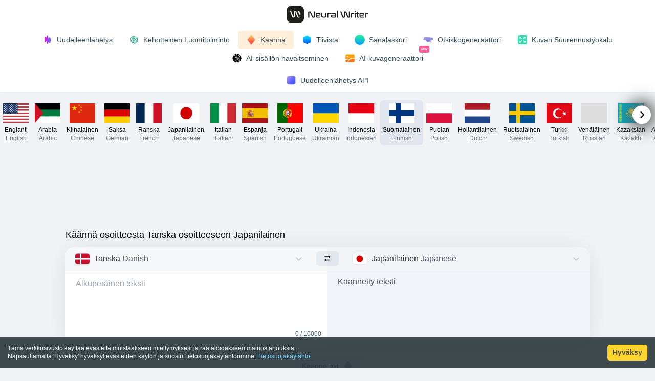

--- FILE ---
content_type: text/html; charset=utf-8
request_url: https://www.google.com/recaptcha/api2/aframe
body_size: 266
content:
<!DOCTYPE HTML><html><head><meta http-equiv="content-type" content="text/html; charset=UTF-8"></head><body><script nonce="ThcBWQ63a2j3x23tD5Wdvg">/** Anti-fraud and anti-abuse applications only. See google.com/recaptcha */ try{var clients={'sodar':'https://pagead2.googlesyndication.com/pagead/sodar?'};window.addEventListener("message",function(a){try{if(a.source===window.parent){var b=JSON.parse(a.data);var c=clients[b['id']];if(c){var d=document.createElement('img');d.src=c+b['params']+'&rc='+(localStorage.getItem("rc::a")?sessionStorage.getItem("rc::b"):"");window.document.body.appendChild(d);sessionStorage.setItem("rc::e",parseInt(sessionStorage.getItem("rc::e")||0)+1);localStorage.setItem("rc::h",'1768271038101');}}}catch(b){}});window.parent.postMessage("_grecaptcha_ready", "*");}catch(b){}</script></body></html>

--- FILE ---
content_type: text/css; charset=UTF-8
request_url: https://neuralwriter.com/_next/static/css/17ba366cc8e3c509.css
body_size: 870
content:
.Flag_flag__sFfxz{height:100%;overflow:hidden}.Flag_flagDesc__Qr9k1{margin-top:.375rem;font-size:.75rem;line-height:1rem}.Flag_iconWrap__EhKUY{height:100%;width:100%}.Flag_flagActive___1qZK,.Flag_flagWrap__kTE2K:hover{background-color:rgba(92,121,177,.1)}.Flag_flagWrap__kTE2K{display:flex;cursor:pointer;flex-direction:column;align-items:center;border-radius:.5rem;padding:.375rem;text-align:center;transition-property:all;transition-timing-function:cubic-bezier(.4,0,.2,1);transition-duration:.15s}.HorizontalSlider_arrowl__Evtpb{left:.5rem}.HorizontalSlider_arrowr__f1BQN{right:.5rem}.HorizontalSlider_arrow__Uwfvv{position:absolute;display:inline-flex;cursor:pointer;align-items:center;justify-content:center;border-radius:9999px;--tw-bg-opacity:1;background-color:rgb(255 255 255/var(--tw-bg-opacity,1));padding:.625rem;top:35%;transform:translateY(-35%);box-shadow:0 0 31px 10px #5c5c5c}.RewriteFields_box_shadow___S0wZ{box-shadow:0 4px 50px -12px rgba(17,12,46,.16)}.RewriteFields_partsWrap__ueR7v{flex-direction:row;border-radius:16px;--tw-bg-opacity:1;background-color:rgb(255 255 255/var(--tw-bg-opacity,1))}@media (min-width:768px){.RewriteFields_partsWrap__ueR7v{display:flex}}.RewriteFields_right_bg__kwAIz{background-color:rgba(0,39,139,.05);border-top-right-radius:16px;border-bottom-right-radius:16px}.RewriteFields_part__Gz7e2{position:relative;min-height:150px;padding:1.25rem 1.25rem 2.5rem}@media (min-width:768px){.RewriteFields_part__Gz7e2{width:50%}}.WordCounterFields_block__lMzze{background-color:#e2e5ee;margin-bottom:.5rem;display:flex;align-items:center;justify-content:space-around;border-radius:16px;padding:.75rem 1.25rem;font-size:.875rem;line-height:1.25rem;text-transform:uppercase}.WordCounterFields_darkBg__Az4AK{background-color:#e2e5ee}.WordCounterFields_item__HiFPV{text-align:center}.WordCounterFields_blueColor__Kvvtq,.WordCounterFields_smallItem__FT_Ys{--tw-text-opacity:1;color:rgb(52 71 88/var(--tw-text-opacity,1))}.WordCounterFields_smallItem__FT_Ys{display:flex;flex-direction:row;align-items:center;font-size:.75rem;line-height:1rem}.WordCounterFields_smallItem__FT_Ys div{margin-left:.25rem;margin-right:.25rem}.WordCounterFields_smallItemTitle__MeA_C{font-weight:500}.WordCounterFields_smallItemValue__GuICk{font-weight:700}.WordCounterFields_subBlockTitle__xRIzH{font-size:12px;font-weight:500;--tw-text-opacity:1;color:rgb(52 71 88/var(--tw-text-opacity,1))}@media (min-width:768px){.WordCounterFields_subBlockTitle__xRIzH{font-size:1rem;line-height:1.5rem}}.WordCounterFields_subBlockContent__1uI3F{font-size:1.125rem;line-height:1.75rem;font-weight:700;--tw-text-opacity:1;color:rgb(52 71 88/var(--tw-text-opacity,1))}.WordCounterFields_xBtn__iui5U{display:inline-block;cursor:pointer;border-radius:.375rem;padding:.125rem .5rem;font-weight:700}.WordCounterFields_xBtnActive__ONwIr{--tw-bg-opacity:1;background-color:rgb(52 71 88/var(--tw-bg-opacity,1));--tw-text-opacity:1;color:rgb(255 255 255/var(--tw-text-opacity,1))}.WordCounterFields_socialLogoBox__qW5J_{display:flex;align-items:center;justify-content:center;gap:.5rem}.WordCounterFields_socialLogoIconBox__eR2g2{display:flex;height:45px;min-width:45px;align-items:center;justify-content:center;border-radius:14px;--tw-bg-opacity:1;background-color:rgb(52 71 88/var(--tw-bg-opacity,1))}.WordCounterFields_neonIndicator__FjWMi{position:absolute;left:-13px;top:55%;transform:translateY(-50%);width:6px;height:6px;border-radius:50%;background-color:#3b82f6;box-shadow:0 0 5px #3b82f6,0 0 10px #3b82f6,0 0 15px #3b82f6;animation:WordCounterFields_pulse__mUH1y 1.5s infinite}@keyframes WordCounterFields_pulse__mUH1y{0%{opacity:.8}50%{opacity:1}to{opacity:.8}}.Info_infoWrap__2s5Qr{background-position:50%;background-repeat:no-repeat;background-image:url(/curve.svg);background-size:auto 100%}.Info_blockBg__iNXUw{background-color:#f7f7f7}

--- FILE ---
content_type: application/javascript; charset=UTF-8
request_url: https://neuralwriter.com/_next/static/chunks/pages/headline-tool-5e782e17c896d557.js
body_size: 4277
content:
(self.webpackChunk_N_E=self.webpackChunk_N_E||[]).push([[390],{408:function(e,t,n){(window.__NEXT_P=window.__NEXT_P||[]).push(["/headline-tool",function(){return n(2216)}])},4694:function(e,t,n){"use strict";n.d(t,{Z:function(){return s}});var r=n(5893),a=n(1664),i=n.n(a),o=n(8276);function s(){let{t:e}=(0,o.$G)("common");return(0,r.jsxs)("div",{className:"text-center text-xs text-gray-500 mt-3",children:[(0,r.jsxs)("span",{children:[e("action_consent.text")," "]}),(0,r.jsx)(i(),{href:"/privacy-policy",className:"text-blue-600 hover:underline",children:e("action_consent.privacy_policy")}),(0,r.jsxs)("span",{children:[" ",e("action_consent.and")," "]}),(0,r.jsx)(i(),{href:"/terms-of-service",className:"text-blue-600 hover:underline",children:e("action_consent.terms_of_use")})]})}},2831:function(e,t,n){"use strict";var r=n(5893),a=n(7294);n(4480),n(4390);var i=n(7349);let o=()=>{try{(window.adsbygoogle=window.adsbygoogle||[]).push({}),console.log("Load ads")}catch(e){console.log("Load ads error")}},s=()=>{console.log("Load ya ads");try{window.yaContextCb=window.yaContextCb||[],window.yaContextCb.push(()=>{Ya.Context.AdvManager.render({blockId:"R-A-3693713-1",renderTo:"yandex_rtb_R-A-3693713-1"})}),window.yaContextCb.push(()=>{Ya.Context.AdvManager.render({blockId:"R-A-3693713-2",renderTo:"yandex_rtb_R-A-3693713-2"})})}catch(e){console.log(e)}};t.Z=e=>{let{country:t,slot:n,format:c,layout:l="auto",yaSlot:d}=e,[u,h]=(0,a.useState)(0),[f,p]=(0,a.useState)(t),x=(0,a.useCallback)(()=>{(0,i.rd)(f)?s():o()});return(0,a.useEffect)(()=>{x();let e=setInterval(()=>{new MouseEvent("click",{view:window,bubbles:!0,cancelable:!0,clientX:0,clientY:0}),window.location.hash="progress=".concat(u),h(u+1),x()},6e4);return()=>{clearInterval(e)}},[f,x]),(0,r.jsx)("div",{className:"py-2","data-country":f,children:(0,i.rd)(f)?(0,r.jsx)("div",{className:"AdTrackerClass",id:d}):(0,r.jsx)("ins",{className:"AdTrackerClass adsbygoogle inline-block w-full h-[120px]","data-ad-client":"ca-pub-8887233973560368","data-ad-layout":l,"data-ad-slot":n},n+u.toString())},u)}},2216:function(e,t,n){"use strict";n.r(t),n.d(t,{__N_SSP:function(){return k},default:function(){return S}});var r=n(5893),a=n(5103),i=n(3296),o=n(8276),s=n(5490),c=n(6501),l=n(570),d=n(9367),u=n(7294),h=n(6093),f=n(486),p=n(1163),x=n(4480),m=n(4390),g=n(9794),y=n.n(g),b=n(2831),v=n(4694),w=n(7384);function _(e){let{country:t}=e,a=(0,p.useRouter)(),i=(0,u.useRef)(null),[s,c]=(0,x.FV)(m.VI),[l,d]=(0,x.FV)(m.o7),[g,_]=(0,x.FV)(m.At),j=(0,x.sJ)(m.NU),[k,S]=(0,u.useState)(0),[N,R]=(0,u.useState)(0),{t:C}=(0,o.$G)("headline"),{t:E}=(0,o.$G)("common");(0,u.useEffect)(()=>{i.current&&i.current.focus()},[i]);let z=async e=>{(await Promise.resolve().then(n.bind(n,6501))).toast.success(e,{position:"bottom-center"})},Z=async e=>{(await Promise.resolve().then(n.bind(n,6501))).toast.error(e,{position:"bottom-center"})},F=async e=>{if(e.length<=20){Z(E("short_text"));return}if(e.length>1e4){Z(E("long_text"));return}c(!0),S(k+1);let t=a.locale,n=await fetch("/api/headline-generator",{method:"POST",headers:{"Content-Type":"application/json"},body:JSON.stringify({token:"",text:e,from:t})});429===n.status?(R(parseInt(n.headers.get("Retry-After"))||0),Z(E("rate_limited"))):(d(await n.text()),z(C("summarize_finished"))),c(!1)};return(0,r.jsxs)("div",{children:[(0,r.jsx)(b.Z,{country:t,slot:"2006806848",yaSlot:"yandex_rtb_R-A-3693713-1"},"ad1-"+k),(0,r.jsxs)("div",{className:"h-12 wrapper flex items-center justify-between",children:[(0,r.jsx)("div",{className:"flex justify-center items-center",children:(0,r.jsx)("h1",{className:"mr-3",children:C("summarize_title")})}),l.length>0&&(0,r.jsx)(f.Z,{id:"CopyButton",iconSize:16,background:!1,iconRight:"copybtn",onClick:async()=>{let e=(await n.e(640).then(n.t.bind(n,640,23))).default;z(E("copied_text")),e(l,{format:"text/plain"})},children:"Copy"})]}),(0,r.jsxs)("div",{className:"wrapper ".concat(y().partsWrap," ").concat(y().box_shadow),children:[(0,r.jsxs)("div",{className:y().part,children:[(0,r.jsx)(h.Z,{ref:e=>i=e,readOnly:s||l.length>0,autoFocus:!0,maxRows:15,minRows:3,className:"font-ys resize-none outline-0 w-full h-full",placeholder:C("original_text_placeholder"),onChange:e=>_(e.target.value),value:g}),(0,r.jsx)("div",{className:"font-ys absolute right-3 bottom-3 text-xs text-gray-600   w-full pl-8",children:(0,r.jsx)("div",{className:"w-full flex flex-row-reverse  relative",children:(0,r.jsx)("div",{className:"font-medium",children:j})})})]}),(0,r.jsxs)("div",{className:"".concat(y().part," ").concat(y().right_bg),children:[l.length>0&&(0,r.jsx)(r.Fragment,{children:(0,r.jsx)("div",{className:"font-ys absolute right-3 bottom-3 text-xs text-gray-600 font-medium",children:l.length})}),l.length<=0&&(0,r.jsx)("span",{className:"text-gray-600 font-ys",children:C("result_text_placeholder")}),l.length>0&&(0,r.jsx)("span",{style:{whiteSpace:"pre-line"},dangerouslySetInnerHTML:{__html:l}})]})]}),(0,r.jsxs)("div",{className:"my-6 text-center",children:[l.length>0&&(0,r.jsx)(f.Z,{iconRight:"clear",iconSize:14,onClick:()=>{_(""),d(""),c(!1),i.current&&i.current.focus()},children:E("clear_text")}),0!=N&&(0,r.jsxs)("div",{className:"flex flex-col items-center justify-center",children:[(0,r.jsx)(w.Z,{timeInSeconds:N,totalLaps:1,isRefresh:!1,onLapInteraction:()=>R(0),isPause:!1}),(0,r.jsx)("div",{className:"font-bold text-red-700",children:E("rate_limited")})]}),0==N&&l.length<=0&&(0,r.jsx)(f.Z,{className:"border-solid shadow-md",id:"StartHeadline",iconRight:"headline",loading:s,loadingTime:2e4,iconSize:20,onClick:()=>{window.postMessage({type:"user-accepted-tos-on-website"},"*"),F(g)},children:C("summarize_btn")}),0==N&&l.length<=0&&(0,r.jsx)(v.Z,{})]}),(0,r.jsx)(b.Z,{country:t,slot:"8053911262",yaSlot:"yandex_rtb_R-A-3693713-2"},"ad2-"+k)]})}var j=n(7968),k=!0;function S(e){let{country:t}=e,{t:n}=(0,o.$G)(["headline"]);return(0,r.jsxs)(r.Fragment,{children:[(0,r.jsx)(l.Z,{namespace:"headline"}),(0,r.jsx)(a.Z,{}),(0,r.jsx)(i.Z,{className:"py-4 pb-2"}),(0,r.jsx)(j.Z,{}),(0,r.jsx)("div",{className:"px-4 lg:px-0",children:(0,r.jsx)(_,{country:t})}),(0,r.jsx)(d.Z,{t:n,info_blocks:[{h1:!1,key:"graduated"},{key:"nerd"},{key:"shocked"}],qa_blocks:["what_is","how_to","what_diff","what_best"]}),(0,r.jsx)(s.Z,{}),(0,r.jsx)(c.Toaster,{})]})}},9794:function(e){e.exports={box_shadow:"RewriteFields_box_shadow___S0wZ",partsWrap:"RewriteFields_partsWrap__ueR7v",right_bg:"RewriteFields_right_bg__kwAIz",part:"RewriteFields_part__Gz7e2"}},7384:function(e,t,n){var r=n(7294);!function(e){if(e&&"undefined"!=typeof window){var t=document.createElement("style");t.setAttribute("type","text/css"),t.innerHTML=e,document.head.appendChild(t)}}(".base {\n  margin: 5px;\n  width: 40px;\n  height: 40 px;\n  transform: rotate(270deg);\n}\n\n.path {\n  stroke: #d9d9d9;\n  stroke-linecap: round;\n  stroke-width: 6;\n  opacity: 1;\n  fill: none;\n}\n\n.background {\n  stroke: #d9d9d9;\n}\n\n@keyframes rotate {\n  100% {\n    transform: rotate(360deg);\n  }\n}\n@keyframes dash {\n  0% {\n    stroke-dasharray: 0, 150;\n    stroke: #2185d0;\n    opacity: 1;\n  }\n  50% {\n    stroke: #2185d0;\n  }\n  70% {\n    stroke: #2185d0;\n  }\n  80% {\n    stroke: #d49101;\n  }\n  90% {\n    stroke: #ce1919;\n    opacity: 1;\n  }\n  99% {\n    opacity: 1;\n  }\n  100% {\n    stroke-dasharray: 120;\n    opacity: 0;\n    stroke: #ce1919;\n  }\n}"),t.Z=function(e){var t=e.timeInSeconds,n=e.totalLaps,a=e.onLapInteraction,i=e.isRefresh,o=e.isPaused,s=void 0===o||o,c=r.useState(!0),l=c[0],d=c[1],u=r.useState(1),h=u[0],f=u[1],p=function(e){a({actualLap:h,totalLaps:n,isFinish:e,timeInSeconds:t})};return i?r.createElement("div",null):r.createElement("div",{onClick:function(){s&&d(!l)}},r.createElement("svg",{version:"1.1",className:"base "+(l?"running":"paused"),viewBox:"0 0 50 50"},r.createElement("circle",{className:"path background",cx:"25",cy:"25",r:"20"}),r.createElement("circle",{className:"path "+(l?"running":"paused"),cx:"25",cy:"25",r:"20",style:{animation:"dash "+t+"s linear "+n,animationPlayState:l?"running":"paused"},onAnimationEnd:function(){p(!0)},onAnimationIterationCapture:function(){p(!1),f(h+1)}}),r.createElement("rect",{width:"18",height:"4",y:"18",x:"16",r:"20",style:{visibility:l?"hidden":"visible",fill:"rgb(169,169,169)"}}),r.createElement("rect",{width:"18",height:"4",y:"28",x:"16",r:"20",style:{visibility:l?"hidden":"visible",fill:"rgb(169,169,169)"}})))}},6093:function(e,t,n){"use strict";n.d(t,{Z:function(){return _}});var r=n(7462),a=n(3366),i=n(7294),o=n(3469),s=function(e){var t=i.useRef(e);return(0,o.Z)(function(){t.current=e}),t},c=function(e,t){if("function"==typeof e){e(t);return}e.current=t},l=function(e,t){var n=(0,i.useRef)();return(0,i.useCallback)(function(r){e.current=r,n.current&&c(n.current,null),n.current=t,t&&c(t,r)},[t])},d={"min-height":"0","max-height":"none",height:"0",visibility:"hidden",overflow:"hidden",position:"absolute","z-index":"-1000",top:"0",right:"0",display:"block"},u=function(e){Object.keys(d).forEach(function(t){e.style.setProperty(t,d[t],"important")})},h=null,f=function(e,t){var n=e.scrollHeight;return"border-box"===t.sizingStyle.boxSizing?n+t.borderSize:n-t.paddingSize},p=function(){},x=["borderBottomWidth","borderLeftWidth","borderRightWidth","borderTopWidth","boxSizing","fontFamily","fontSize","fontStyle","fontWeight","letterSpacing","lineHeight","paddingBottom","paddingLeft","paddingRight","paddingTop","tabSize","textIndent","textRendering","textTransform","width","wordBreak","wordSpacing","scrollbarGutter"],m=!!document.documentElement.currentStyle,g=function(e){var t=window.getComputedStyle(e);if(null===t)return null;var n=x.reduce(function(e,n){return e[n]=t[n],e},{}),r=n.boxSizing;if(""===r)return null;m&&"border-box"===r&&(n.width=parseFloat(n.width)+parseFloat(n.borderRightWidth)+parseFloat(n.borderLeftWidth)+parseFloat(n.paddingRight)+parseFloat(n.paddingLeft)+"px");var a=parseFloat(n.paddingBottom)+parseFloat(n.paddingTop),i=parseFloat(n.borderBottomWidth)+parseFloat(n.borderTopWidth);return{sizingStyle:n,paddingSize:a,borderSize:i}};function y(e,t,n){var r=s(n);i.useLayoutEffect(function(){var n=function(e){return r.current(e)};if(e)return e.addEventListener(t,n),function(){return e.removeEventListener(t,n)}},[])}var b=function(e){y(window,"resize",e)},v=function(e){y(document.fonts,"loadingdone",e)},w=["cacheMeasurements","maxRows","minRows","onChange","onHeightChange"],_=i.forwardRef(function(e,t){var n=e.cacheMeasurements,o=e.maxRows,s=e.minRows,c=e.onChange,d=void 0===c?p:c,x=e.onHeightChange,m=void 0===x?p:x,y=(0,a.Z)(e,w),_=void 0!==y.value,j=i.useRef(null),k=l(j,t),S=i.useRef(0),N=i.useRef(),R=function(){var e,t,r,a,i,c,l,d,p,x,y,b=j.current,v=n&&N.current?N.current:g(b);if(v){N.current=v;var w=(e=b.value||b.placeholder||"x",void 0===(t=s)&&(t=1),void 0===(r=o)&&(r=1/0),h||((h=document.createElement("textarea")).setAttribute("tabindex","-1"),h.setAttribute("aria-hidden","true"),u(h)),null===h.parentNode&&document.body.appendChild(h),a=v.paddingSize,i=v.borderSize,l=(c=v.sizingStyle).boxSizing,Object.keys(c).forEach(function(e){h.style[e]=c[e]}),u(h),h.value=e,d=f(h,v),h.value=e,d=f(h,v),h.value="x",x=(p=h.scrollHeight-a)*t,"border-box"===l&&(x=x+a+i),d=Math.max(x,d),y=p*r,"border-box"===l&&(y=y+a+i),[d=Math.min(y,d),p]),_=w[0],k=w[1];S.current!==_&&(S.current=_,b.style.setProperty("height",_+"px","important"),m(_,{rowHeight:k}))}};return i.useLayoutEffect(R),b(R),v(R),i.createElement("textarea",(0,r.Z)({},y,{onChange:function(e){_||R(),d(e)},ref:k}))})},3469:function(e,t,n){"use strict";n.d(t,{Z:function(){return r}});var r=n(7294).useLayoutEffect}},function(e){e.O(0,[2,440,665,604,888,774,179],function(){return e(e.s=408)}),_N_E=e.O()}]);

--- FILE ---
content_type: application/javascript; charset=UTF-8
request_url: https://neuralwriter.com/_next/static/chunks/pages/image-upscaler-tool-6ee93251b7f06ebc.js
body_size: 5353
content:
(self.webpackChunk_N_E=self.webpackChunk_N_E||[]).push([[569],{3891:function(e,t,n){(window.__NEXT_P=window.__NEXT_P||[]).push(["/image-upscaler-tool",function(){return n(1818)}])},4694:function(e,t,n){"use strict";n.d(t,{Z:function(){return i}});var r=n(5893),a=n(1664),s=n.n(a),o=n(8276);function i(){let{t:e}=(0,o.$G)("common");return(0,r.jsxs)("div",{className:"text-center text-xs text-gray-500 mt-3",children:[(0,r.jsxs)("span",{children:[e("action_consent.text")," "]}),(0,r.jsx)(s(),{href:"/privacy-policy",className:"text-blue-600 hover:underline",children:e("action_consent.privacy_policy")}),(0,r.jsxs)("span",{children:[" ",e("action_consent.and")," "]}),(0,r.jsx)(s(),{href:"/terms-of-service",className:"text-blue-600 hover:underline",children:e("action_consent.terms_of_use")})]})}},2831:function(e,t,n){"use strict";var r=n(5893),a=n(7294);n(4480),n(4390);var s=n(7349);let o=()=>{try{(window.adsbygoogle=window.adsbygoogle||[]).push({}),console.log("Load ads")}catch(e){console.log("Load ads error")}},i=()=>{console.log("Load ya ads");try{window.yaContextCb=window.yaContextCb||[],window.yaContextCb.push(()=>{Ya.Context.AdvManager.render({blockId:"R-A-3693713-1",renderTo:"yandex_rtb_R-A-3693713-1"})}),window.yaContextCb.push(()=>{Ya.Context.AdvManager.render({blockId:"R-A-3693713-2",renderTo:"yandex_rtb_R-A-3693713-2"})})}catch(e){console.log(e)}};t.Z=e=>{let{country:t,slot:n,format:l,layout:c="auto",yaSlot:d}=e,[u,h]=(0,a.useState)(0),[p,f]=(0,a.useState)(t),x=(0,a.useCallback)(()=>{(0,s.rd)(p)?i():o()});return(0,a.useEffect)(()=>{x();let e=setInterval(()=>{new MouseEvent("click",{view:window,bubbles:!0,cancelable:!0,clientX:0,clientY:0}),window.location.hash="progress=".concat(u),h(u+1),x()},6e4);return()=>{clearInterval(e)}},[p,x]),(0,r.jsx)("div",{className:"py-2","data-country":p,children:(0,s.rd)(p)?(0,r.jsx)("div",{className:"AdTrackerClass",id:d}):(0,r.jsx)("ins",{className:"AdTrackerClass adsbygoogle inline-block w-full h-[120px]","data-ad-client":"ca-pub-8887233973560368","data-ad-layout":c,"data-ad-slot":n},n+u.toString())},u)}},4852:function(e,t,n){"use strict";n.d(t,{t:function(){return l}});var r=n(5893);n(7294);var a=n(8276);n(3805);var s=n(486),o=n(4390),i=n(4480);function l(e){let{extension:t,installed:n,pulse:l,linkId:c}=e,{t:d}=(0,a.$G)("common"),u=(0,i.sJ)(o.tq),h=(0,i.sJ)(o.i7);return(0,r.jsxs)("div",{className:"ml-2",children:[!n&&h&&!u&&(0,r.jsx)("a",{href:t,target:"_blank",rel:"nofollow noreferrer",id:c,children:(0,r.jsx)(s.Z,{className:l?"pulse":"",background:!1,iconSize:22,children:d("extension.install")})}),n&&(0,r.jsx)(s.Z,{iconRight:"lightning",background:!1,iconSize:20,children:d("extension.installed")})]})}},5023:function(e,t,n){"use strict";n.d(t,{Z:function(){return s}});var r=n(5893),a=n(7294);function s(e){let{variants:t,onChange:n}=e;t||(t=[]);let[s,o]=(0,a.useState)(0),i=t.map((e,t)=>(0,r.jsx)("div",{"data-for":"variants",id:"variant-".concat(e.value),onClick:()=>{o(t),n&&n(e)},className:"transition-colors cursor-pointer rounded-lg  px-2 py-0.5 ".concat(s==t?"activeColor":""),children:e.title},t));return(0,r.jsx)(r.Fragment,{children:(0,r.jsx)("div",{className:"textColor select-none text-sm flex rounded-lg",children:i})})}n(2444)},1818:function(e,t,n){"use strict";let r;n.r(t),n.d(t,{__N_SSP:function(){return P},default:function(){return $}});var a=n(5893),s=n(5103),o=n(3296),i=n(8276),l=n(5490),c=n(6501),d=n(570),u=n(9367),h=n(7294),p=n(486);n(1163);var f=n(4852),x=n(4480),m=n(5023),g=n(7349),b=(0,h.forwardRef)(({transition:e,...t},n)=>{let r={position:"absolute",top:0,left:0,width:"100%",height:"100%",transition:e?`clip-path ${e}`:void 0,userSelect:"none",willChange:"clip-path, transition",KhtmlUserSelect:"none",MozUserSelect:"none",WebkitUserSelect:"none"};return(0,a.jsx)("div",{...t,style:r,"data-rcs":"clip-item",ref:n})});b.displayName="ContainerClip";var v=(0,h.forwardRef)(({children:e,disabled:t,portrait:n,position:r,transition:s},o)=>{let i={position:"absolute",top:0,width:n?"100%":void 0,height:n?void 0:"100%",background:"none",border:0,padding:0,pointerEvents:"all",appearance:"none",WebkitAppearance:"none",MozAppearance:"none",outline:0,transform:n?"translate3d(0, -50% ,0)":"translate3d(-50%, 0, 0)",transition:s?`${n?"top":"left"} ${s}`:void 0};return(0,a.jsx)("button",{ref:o,"aria-label":"Drag to move or focus and use arrow keys","aria-orientation":n?"vertical":"horizontal","aria-valuemin":0,"aria-valuemax":100,"aria-valuenow":r,"data-rcs":"handle-container",disabled:t,role:"slider",style:i,children:e})});v.displayName="ThisHandleContainer";var w=({flip:e})=>(0,a.jsx)("div",{className:"__rcs-handle-arrow",style:{width:0,height:0,borderTop:"8px solid transparent",borderRight:"10px solid",borderBottom:"8px solid transparent",transform:e?"rotate(180deg)":void 0}}),y=({className:e="__rcs-handle-root",disabled:t,buttonStyle:n,linesStyle:r,portrait:s,style:o,...i})=>{let l={display:"flex",flexDirection:s?"row":"column",placeItems:"center",height:"100%",cursor:t?"not-allowed":s?"ns-resize":"ew-resize",pointerEvents:"none",color:"#fff",...o},c={flexGrow:1,height:s?2:"100%",width:s?"100%":2,backgroundColor:"currentColor",pointerEvents:"auto",boxShadow:"0 0 4px rgba(0,0,0,.5)",...r},d={display:"grid",gridAutoFlow:"column",gap:8,placeContent:"center",flexShrink:0,width:56,height:56,borderRadius:"50%",borderStyle:"solid",borderWidth:2,pointerEvents:"auto",backdropFilter:"blur(7px)",WebkitBackdropFilter:"blur(7px)",backgroundColor:"rgba(0, 0, 0, 0.125)",boxShadow:"0 0 4px rgba(0,0,0,.35)",transform:s?"rotate(90deg)":void 0,...n};return(0,a.jsxs)("div",{...i,className:e,style:l,children:[(0,a.jsx)("div",{className:"__rcs-handle-line",style:c}),(0,a.jsxs)("div",{className:"__rcs-handle-button",style:d,children:[(0,a.jsx)(w,{}),(0,a.jsx)(w,{flip:!0})]}),(0,a.jsx)("div",{className:"__rcs-handle-line",style:c})]})},j=((r=j||{}).ARROW_LEFT="ArrowLeft",r.ARROW_RIGHT="ArrowRight",r.ARROW_UP="ArrowUp",r.ARROW_DOWN="ArrowDown",r),_=({boxSizing:e="border-box",objectFit:t="cover",objectPosition:n="center center",...r}={})=>({display:"block",width:"100%",height:"100%",maxWidth:"100%",boxSizing:e,objectFit:t,objectPosition:n,...r}),k=e=>{let t=(0,h.useRef)(e);return(0,h.useEffect)(()=>{t.current=e}),t.current},C=(e,t,n,r)=>{let a=(0,h.useRef)();(0,h.useEffect)(()=>{a.current=t},[t]),(0,h.useEffect)(()=>{if(!(n&&n.addEventListener))return;let t=e=>a.current&&a.current(e);return n.addEventListener(e,t,r),()=>{n.removeEventListener(e,t,r)}},[e,n,r])},R="u">typeof window&&"u">typeof window.document&&"u">typeof window.document.createElement?h.useLayoutEffect:h.useEffect,S=(e,t)=>{let n=(0,h.useRef)(),r=(0,h.useCallback)(()=>{e.current&&n.current&&n.current.observe(e.current)},[e]);R(()=>(n.current=new ResizeObserver(([e])=>t(e.contentRect)),r(),()=>{n.current&&n.current.disconnect()}),[t,r])},N={capture:!1,passive:!0},E={capture:!0,passive:!1},A=e=>{e.preventDefault(),e.currentTarget.focus()},L=(0,h.forwardRef)(({boundsPadding:e=0,browsingContext:t=globalThis,changePositionOnHover:n=!1,disabled:r=!1,handle:s,itemOne:o,itemTwo:i,keyboardIncrement:l="5%",onlyHandleDraggable:c=!1,onPositionChange:d,portrait:u=!1,position:p=50,style:f,transition:x,...m},g)=>{let w=(0,h.useRef)(null),_=(0,h.useRef)(null),R=(0,h.useRef)(null),L=(0,h.useRef)(p),[T,O]=(0,h.useState)(!1),[Z,I]=(0,h.useState)(!0),F=(0,h.useRef)(!1),[U,z]=(0,h.useState)(),M=k(p),P=(0,h.useCallback)(function({x:n,y:r,isOffset:a}){let s=w.current,o=R.current,i=_.current,{width:l,height:c,left:h,top:p}=s.getBoundingClientRect();if(0===l||0===c)return;let f=Math.min(Math.max((u?a?r-p-t.scrollY:r:a?n-h-t.scrollX:n)/(u?c:l)*100,0),100),x=u?c/(s.offsetHeight||1):l/(s.offsetWidth||1),m=e*x/(u?c:l)*100,g=Math.min(Math.max(f,m*x),100-m*x);L.current=f,o.setAttribute("aria-valuenow",`${Math.round(L.current)}`),o.style.top=u?`${g}%`:"0",o.style.left=u?"0":`${g}%`,i.style.clipPath=u?`inset(${g}% 0 0 0)`:`inset(0 0 0 ${g}%)`,d&&d(L.current)},[e,d,u,t]);(0,h.useEffect)(()=>{let{width:e,height:t}=w.current.getBoundingClientRect(),n=p===M?L.current:p;P({x:e/100*n,y:t/100*n})},[e,p,u,M,P]);let $=(0,h.useCallback)(e=>{e.preventDefault(),r||0!==e.button||(P({isOffset:!0,x:e.pageX,y:e.pageY}),O(!0),I(!0))},[r,P]),W=(0,h.useCallback)(function(e){P({isOffset:!0,x:e.pageX,y:e.pageY}),I(!1)},[P]),B=(0,h.useCallback)(()=>{O(!1),I(!0)},[]),D=(0,h.useCallback)(({width:e,height:t})=>{let{width:n,height:r}=w.current.getBoundingClientRect();P({x:e/100*L.current*n/e,y:t/100*L.current*r/t})},[P]),G=(0,h.useCallback)(e=>{if(!Object.values(j).includes(e.key))return;e.preventDefault(),I(!0);let{top:t,left:n}=R.current.getBoundingClientRect(),{width:r,height:a}=w.current.getBoundingClientRect(),s="string"==typeof l?parseFloat(l):l/r*100,o=Math.min(Math.max((u?"ArrowLeft"===e.key||"ArrowDown"===e.key:"ArrowRight"===e.key||"ArrowUp"===e.key)?L.current+s:L.current-s,0),100);P({x:u?n:r*o/100,y:u?a*o/100:t})},[l,u,P]);(0,h.useEffect)(()=>{z(c?R.current:w.current)},[c]),(0,h.useEffect)(()=>{let e=w.current,t=()=>{T||B()};return n&&(e.addEventListener("pointermove",W,N),e.addEventListener("pointerleave",t,N)),()=>{e.removeEventListener("pointermove",W),e.removeEventListener("pointerleave",t)}},[n,W,B,T]),(0,h.useEffect)(()=>(T&&!F.current&&(t.addEventListener("pointermove",W,N),t.addEventListener("pointerup",B,N),F.current=!0),()=>{F.current&&(t.removeEventListener("pointermove",W),t.removeEventListener("pointerup",B),F.current=!1)}),[W,B,T,t]),(0,h.useImperativeHandle)(g,()=>({rootContainer:w.current,handleContainer:R.current,setPosition(e){let{width:t,height:n}=w.current.getBoundingClientRect();P({x:t/100*e,y:n/100*e})}}),[P]),S(w,D),C("keydown",G,R.current,E),C("click",A,R.current,E),C("pointerdown",$,U,E);let H=s||(0,a.jsx)(y,{disabled:r,portrait:u}),Y=Z?x:void 0,X={position:"relative",display:"flex",overflow:"hidden",cursor:T?u?"ns-resize":"ew-resize":void 0,touchAction:"none",userSelect:"none",KhtmlUserSelect:"none",msUserSelect:"none",MozUserSelect:"none",WebkitUserSelect:"none",...f};return(0,a.jsxs)("div",{...m,ref:w,style:X,"data-rcs":"root",children:[o,(0,a.jsx)(b,{ref:_,transition:Y,children:i}),(0,a.jsx)(v,{disabled:r,portrait:u,position:Math.round(L.current),ref:R,transition:Y,children:H})]})});L.displayName="ReactCompareSlider";var T=(0,h.forwardRef)(({style:e,...t},n)=>{let r=_(e);return(0,a.jsx)("img",{ref:n,...t,style:r,"data-rcs":"image"})});T.displayName="ReactCompareSliderImage";var O=n(2831),Z=n(4694),I=n(4390),F=n(8764).Buffer;let U=g.Kb.map(e=>({title:"".concat(e,"x"),value:e}));function z(e){let{country:t}=e,[r,s]=(0,h.useState)("/image.svg"),[o,l]=(0,h.useState)(""),[c,d]=(0,h.useState)(""),[u,b]=(0,x.FV)(I.VI),[v,w]=(0,h.useState)(U),[y,j]=(0,h.useState)(U[0].value),[_,k]=(0,h.useState)(null),[C,R]=(0,h.useState)(0),[S,N]=(0,h.useState)(0),[E,A]=(0,x.FV)(I.CF),z=(0,x.sJ)(I.Z$),{t:M}=(0,i.$G)("imageupscaler"),{t:P}=(0,i.$G)("imagegenerator"),{t:$}=(0,i.$G)("common"),W=async e=>{(await Promise.resolve().then(n.bind(n,6501))).toast.success(e,{position:"bottom-center"})},B=async e=>{(await Promise.resolve().then(n.bind(n,6501))).toast.error(e,{position:"top-center",duration:8e3,style:{border:"3px solid #eb4034",color:"#eb4034",background:"#ffe4e3"}})},D=async()=>{if(!z){B(P("no_extension")),A(!0);return}b(!0),R(C+1);try{let e=await fetch("/api/upscale",{method:"POST",headers:{"Content-Type":"application/json"},body:JSON.stringify({token:"",type:c,factor:y,image:o})});if(429===e.status){let t=parseInt(e.headers.get("Retry-After"))||0;N(t),B($("rate_limited"))}else{let t=await e.arrayBuffer(),n=F.from(t).toString("base64");k("data:image/png;base64,".concat(n)),W(M("task_finished"))}}catch(e){B(e)}b(!1)};return(0,a.jsxs)("div",{children:[(0,a.jsx)(O.Z,{country:t,slot:"2006806848",yaSlot:"yandex_rtb_R-A-3693713-1"},"ad1-"+C),(0,a.jsx)("div",{className:"h-12 wrapper flex items-center justify-between",children:(0,a.jsxs)("div",{className:"flex justify-center items-center",children:[(0,a.jsx)("h1",{className:"mr-3",children:M("tool_title")}),(0,a.jsx)(f.t,{pulse:E,installed:z,extension:g.Yt,linkId:"GetExtensionHeaderUpscale"})]})}),0!=S&&(0,a.jsxs)("div",{className:"flex flex-col items-center justify-center",children:[(0,a.jsx)(ReactSpinnerTimer,{timeInSeconds:S,totalLaps:1,isRefresh:!1,onLapInteraction:()=>N(0),isPause:!1}),(0,a.jsx)("div",{className:"font-bold text-red-700",children:$("rate_limited")})]}),0==S&&!_&&(0,a.jsxs)(a.Fragment,{children:[(0,a.jsxs)("div",{className:"relative bg-gray-200 hover:bg-gray-200/50 shadow-md h-40 w-[400px] rounded-lg mx-auto flex items-center justify-center cursor-pointer ".concat(u?"pointer-events-none":""),onClick:()=>{document.getElementById("upscaleImage").click()},children:[(0,a.jsx)("input",{type:"file",id:"upscaleImage",hidden:!0,onChange:e=>{let t=URL.createObjectURL(e.target.files[0]),n=e.target.files[0],r=n.type.split("/")[1],a=new FileReader;a.onloadend=function(){l(a.result)},a.readAsDataURL(n),s(t),d(r)}}),(0,a.jsx)("img",{src:r,className:"w-20 h-20 rounded-lg object-cover"}),(0,a.jsx)("div",{className:"absolute left-0 top-4 text-gray-600 text-center w-full text-xs font-bold",children:M("select_text")})]}),(0,a.jsxs)("div",{className:"my-6 text-center flex items-center justify-center",children:[(0,a.jsx)(m.Z,{variants:v,onChange:e=>j(e.value)}),(0,a.jsx)("div",{className:"w-6"}),(0,a.jsx)(p.Z,{className:"border-solid shadow-md",id:"StartUpscale",iconRight:"upscale",loading:u,loadingTime:2e4,iconSize:20,disabled:""==o,onClick:()=>{window.postMessage({type:"user-accepted-tos-on-website"},"*"),D()},children:M("tool_btn")})]}),(0,a.jsx)(Z.Z,{})]}),_&&(0,a.jsxs)("div",{className:"w-full mt-5 flex items-center justify-center flex-col",children:[(0,a.jsx)("div",{className:"max-w-[500px] rounded-lg overflow-hidden flex  shadow-md",children:(0,a.jsx)(L,{itemOne:(0,a.jsxs)(a.Fragment,{children:[(0,a.jsx)(T,{src:o}),(0,a.jsx)("div",{className:"absolute left-1 top-1 text-xs text-white font-bold uppercase shad bg-gray-400 p-1 px-2 rounded-lg ",children:M("original_text_placeholder")})]}),itemTwo:(0,a.jsxs)(a.Fragment,{children:[(0,a.jsx)(T,{src:_}),(0,a.jsx)("div",{className:"absolute right-1 top-1 text-xs text-white font-bold uppercase shad bg-gray-400 p-1 px-2 rounded-lg ",children:M("result_text_placeholder")})]})})}),(0,a.jsx)("a",{href:_,download:"upscaled_image.png",children:(0,a.jsx)(p.Z,{className:"border-solid shadow-md my-5",id:"DownloadUpscale",iconRight:"download",iconSize:20,children:M("download_btn")})})]}),(0,a.jsx)(O.Z,{country:t,slot:"8053911262",yaSlot:"yandex_rtb_R-A-3693713-2"},"ad2-"+C)]})}var M=n(7968),P=!0;function $(e){let{country:t}=e,{t:n}=(0,i.$G)(["imageupscaler"]);return(0,a.jsxs)(a.Fragment,{children:[(0,a.jsx)(d.Z,{namespace:"imageupscaler"}),(0,a.jsx)(s.Z,{}),(0,a.jsx)(o.Z,{className:"py-4 pb-2"}),(0,a.jsx)(M.Z,{}),(0,a.jsx)("div",{className:"px-4 lg:px-0",children:(0,a.jsx)(z,{country:t})}),(0,a.jsx)(u.Z,{t:n,info_blocks:[{h1:!1,key:"graduated"},{key:"nerd"},{key:"shocked"},{key:"robot"}],qa_blocks:["what_is","how_to","what_diff"]}),(0,a.jsx)(l.Z,{}),(0,a.jsx)(c.Toaster,{})]})}}},function(e){e.O(0,[2,440,764,411,444,665,604,888,774,179],function(){return e(e.s=3891)}),_N_E=e.O()}]);

--- FILE ---
content_type: image/svg+xml
request_url: https://neuralwriter.com/upscale.svg
body_size: 157
content:
<svg xmlns="http://www.w3.org/2000/svg" version="1.1" xmlns:xlink="http://www.w3.org/1999/xlink"
    width="512" height="512" x="0" y="0" viewBox="0 0 64 64"
    style="enable-background:new 0 0 512 512" xml:space="preserve" class=""><g><path fill="#33d9b2" d="M50 3.5H14A10.51 10.51 0 0 0 3.5 14v36A10.51 10.51 0 0 0 14 60.5h36A10.51 10.51 0 0 0 60.5 50V14A10.51 10.51 0 0 0 50 3.5zM28 38.93l-6.35 6h1.76a.5.5 0 0 1 .5.5v3.49a.5.5 0 0 1-.5.5h-9.36a.5.5 0 0 1-.5-.5V40.1a.5.5 0 0 1 .5-.5h3.7a.5.5 0 0 1 .5.5v1.68l6.43-6a.5.5 0 0 1 .68 0L28 38.2a.52.52 0 0 1 .16.37.5.5 0 0 1-.16.36zm0-13.13-2.62 2.46a.48.48 0 0 1-.68 0l-6.43-6v1.64a.5.5 0 0 1-.5.5h-3.7a.5.5 0 0 1-.5-.5v-8.79a.5.5 0 0 1 .5-.5h9.34a.5.5 0 0 1 .5.5v3.49a.5.5 0 0 1-.5.5h-1.78l6.35 6a.5.5 0 0 1 .16.36.52.52 0 0 1-.14.34zm22.45 23.09a.5.5 0 0 1-.5.5h-9.34a.5.5 0 0 1-.5-.5V45.4a.5.5 0 0 1 .5-.5h1.76l-6.35-6a.5.5 0 0 1-.16-.36.52.52 0 0 1 .14-.34l2.62-2.46a.5.5 0 0 1 .68 0l6.43 6V40.1a.5.5 0 0 1 .5-.5H50a.5.5 0 0 1 .5.5zm0-25a.5.5 0 0 1-.5.5h-3.7a.5.5 0 0 1-.5-.5v-1.67l-6.43 6a.48.48 0 0 1-.68 0L36 25.8a.52.52 0 0 1-.16-.37.5.5 0 0 1 .16-.36l6.35-6h-1.74a.5.5 0 0 1-.5-.5v-3.46a.5.5 0 0 1 .5-.5H50a.5.5 0 0 1 .5.5z" data-name="Layer 99" opacity="1" data-original="#33d9b2" class=""></path></g></svg>

--- FILE ---
content_type: application/javascript; charset=UTF-8
request_url: https://neuralwriter.com/_next/static/chunks/pages/index-8bff33cc9abd23ab.js
body_size: 6012
content:
(self.webpackChunk_N_E=self.webpackChunk_N_E||[]).push([[405],{5557:function(e,t,n){(window.__NEXT_P=window.__NEXT_P||[]).push(["/",function(){return n(6109)}])},4694:function(e,t,n){"use strict";n.d(t,{Z:function(){return i}});var r=n(5893),s=n(1664),a=n.n(s),o=n(8276);function i(){let{t:e}=(0,o.$G)("common");return(0,r.jsxs)("div",{className:"text-center text-xs text-gray-500 mt-3",children:[(0,r.jsxs)("span",{children:[e("action_consent.text")," "]}),(0,r.jsx)(a(),{href:"/privacy-policy",className:"text-blue-600 hover:underline",children:e("action_consent.privacy_policy")}),(0,r.jsxs)("span",{children:[" ",e("action_consent.and")," "]}),(0,r.jsx)(a(),{href:"/terms-of-service",className:"text-blue-600 hover:underline",children:e("action_consent.terms_of_use")})]})}},2831:function(e,t,n){"use strict";var r=n(5893),s=n(7294);n(4480),n(4390);var a=n(7349);let o=()=>{try{(window.adsbygoogle=window.adsbygoogle||[]).push({}),console.log("Load ads")}catch(e){console.log("Load ads error")}},i=()=>{console.log("Load ya ads");try{window.yaContextCb=window.yaContextCb||[],window.yaContextCb.push(()=>{Ya.Context.AdvManager.render({blockId:"R-A-3693713-1",renderTo:"yandex_rtb_R-A-3693713-1"})}),window.yaContextCb.push(()=>{Ya.Context.AdvManager.render({blockId:"R-A-3693713-2",renderTo:"yandex_rtb_R-A-3693713-2"})})}catch(e){console.log(e)}};t.Z=e=>{let{country:t,slot:n,format:l,layout:c="auto",yaSlot:d}=e,[u,x]=(0,s.useState)(0),[h,p]=(0,s.useState)(t),f=(0,s.useCallback)(()=>{(0,a.rd)(h)?i():o()});return(0,s.useEffect)(()=>{f();let e=setInterval(()=>{new MouseEvent("click",{view:window,bubbles:!0,cancelable:!0,clientX:0,clientY:0}),window.location.hash="progress=".concat(u),x(u+1),f()},6e4);return()=>{clearInterval(e)}},[h,f]),(0,r.jsx)("div",{className:"py-2","data-country":h,children:(0,a.rd)(h)?(0,r.jsx)("div",{className:"AdTrackerClass",id:d}):(0,r.jsx)("ins",{className:"AdTrackerClass adsbygoogle inline-block w-full h-[120px]","data-ad-client":"ca-pub-8887233973560368","data-ad-layout":c,"data-ad-slot":n},n+u.toString())},u)}},4852:function(e,t,n){"use strict";n.d(t,{t:function(){return l}});var r=n(5893);n(7294);var s=n(8276);n(3805);var a=n(486),o=n(4390),i=n(4480);function l(e){let{extension:t,installed:n,pulse:l,linkId:c}=e,{t:d}=(0,s.$G)("common"),u=(0,i.sJ)(o.tq),x=(0,i.sJ)(o.i7);return(0,r.jsxs)("div",{className:"ml-2",children:[!n&&x&&!u&&(0,r.jsx)("a",{href:t,target:"_blank",rel:"nofollow noreferrer",id:c,children:(0,r.jsx)(a.Z,{className:l?"pulse":"",background:!1,iconSize:22,children:d("extension.install")})}),n&&(0,r.jsx)(a.Z,{iconRight:"lightning",background:!1,iconSize:20,children:d("extension.installed")})]})}},5023:function(e,t,n){"use strict";n.d(t,{Z:function(){return a}});var r=n(5893),s=n(7294);function a(e){let{variants:t,onChange:n}=e;t||(t=[]);let[a,o]=(0,s.useState)(0),i=t.map((e,t)=>(0,r.jsx)("div",{"data-for":"variants",id:"variant-".concat(e.value),onClick:()=>{o(t),n&&n(e)},className:"transition-colors cursor-pointer rounded-lg  px-2 py-0.5 ".concat(a==t?"activeColor":""),children:e.title},t));return(0,r.jsx)(r.Fragment,{children:(0,r.jsx)("div",{className:"textColor select-none text-sm flex rounded-lg",children:i})})}n(2444)},6109:function(e,t,n){"use strict";n.r(t),n.d(t,{__N_SSP:function(){return J},default:function(){return B}});var r=n(5893),s=n(5103),a=n(5152),o=n.n(a),i=n(5675),l=n.n(i),c=n(7294),d=n(6093),u=n(9794),x=n.n(u),h=n(486),p=n(4852),f=n(4480);n(1664);var m,g=n(2831),w=n(4390),b=n(5023),y=n(1163),v=n(8276),_=n(7349),j=(0,c.forwardRef)(({as:e="div",...t},n)=>(0,r.jsx)(e,{...t,ref:n})),k="cf-turnstile-script",N="onloadTurnstileCallback",T=e=>!!document.getElementById(e),S=({render:e="explicit",onLoadCallbackName:t=N,scriptOptions:{nonce:n="",defer:r=!0,async:s=!0,id:a="",appendTo:o,onError:i,crossOrigin:l=""}={}})=>{let c=a||k;if(T(c))return;let d=document.createElement("script");d.id=c,d.src=`https://challenges.cloudflare.com/turnstile/v0/api.js?onload=${t}&render=${e}`,document.querySelector(`script[src="${d.src}"]`)||(d.defer=!!r,d.async=!!s,n&&(d.nonce=n),l&&(d.crossOrigin=l),i&&(d.onerror=i,delete window[t]),("body"===o?document.body:document.getElementsByTagName("head")[0]).appendChild(d))},E={normal:{width:300,height:65},compact:{width:150,height:140},invisible:{width:0,height:0,overflow:"hidden"},flexible:{minWidth:300,width:"100%",height:65},interactionOnly:{width:"fit-content",height:"auto",display:"flex"}},C="unloaded",R=new Promise((e,t)=>{m={resolve:e,reject:t},"ready"===C&&e(void 0)}),A=(e=N)=>("unloaded"===C&&(C="loading",window[e]=()=>{m.resolve(),C="ready",delete window[e]}),R),Z=(0,c.forwardRef)((e,t)=>{let{scriptOptions:n,options:s={},siteKey:a,onWidgetLoad:o,onSuccess:i,onExpire:l,onError:d,onBeforeInteractive:u,onAfterInteractive:x,onUnsupported:h,onTimeout:p,onLoadScript:f,id:m,style:g,as:w="div",injectScript:b=!0,...y}=e,v=s.size,_=(0,c.useCallback)(()=>typeof v>"u"?{}:"execute"===s.execution?E.invisible:"interaction-only"===s.appearance?E.interactionOnly:E[v],[s.execution,v,s.appearance]),[R,Z]=(0,c.useState)(_()),F=(0,c.useRef)(null),[I,L]=(0,c.useState)(!1),O=(0,c.useRef)(),H=(0,c.useRef)(!1),P=m||"cf-turnstile",q=n?.id||k,z=function(e=k){let[t,n]=(0,c.useState)(!1);return(0,c.useEffect)(()=>{let t=()=>{T(e)&&n(!0)},r=new MutationObserver(t);return r.observe(document,{childList:!0,subtree:!0}),t(),()=>{r.disconnect()}},[e]),t}(q),M=n?.onLoadCallbackName||N,G=s.appearance||"always",$=(0,c.useMemo)(()=>({sitekey:a,action:s.action,cData:s.cData,callback:e=>{H.current=!0,i?.(e)},"error-callback":d,"expired-callback":l,"before-interactive-callback":u,"after-interactive-callback":x,"unsupported-callback":h,theme:s.theme||"auto",language:s.language||"auto",tabindex:s.tabIndex,"response-field":s.responseField,"response-field-name":s.responseFieldName,size:function(e){if("invisible"!==e&&"interactionOnly"!==e)return e}(v),retry:s.retry||"auto","retry-interval":s.retryInterval||8e3,"refresh-expired":s.refreshExpired||"auto","refresh-timeout":s.refreshTimeout||"auto",execution:s.execution||"render",appearance:s.appearance||"always","feedback-enabled":s.feedbackEnabled||!0,"timeout-callback":p}),[s.action,s.appearance,s.cData,s.execution,s.language,s.refreshExpired,s.responseField,s.responseFieldName,s.retry,s.retryInterval,s.tabIndex,s.theme,s.feedbackEnabled,s.refreshTimeout,a,v]),J=(0,c.useCallback)(()=>"u">typeof window&&!!window.turnstile,[]);return(0,c.useEffect)(function(){b&&!I&&S({onLoadCallbackName:M,scriptOptions:{...n,id:q}})},[b,I,n,q]),(0,c.useEffect)(function(){"ready"!==C&&A(M).then(()=>L(!0)).catch(console.error)},[]),(0,c.useEffect)(function(){if(!F.current||!I)return;let e=!1;return(async()=>{if(e||!F.current)return;let t=window.turnstile.render(F.current,$);O.current=t,O.current&&o?.(O.current)})(),()=>{e=!0,O.current&&(window.turnstile.remove(O.current),H.current=!1)}},[P,I,$]),(0,c.useImperativeHandle)(t,()=>{let{turnstile:e}=window;return{getResponse(){if(!e?.getResponse||!O.current||!J()){console.warn("Turnstile has not been loaded");return}return e.getResponse(O.current)},getResponsePromise:async(e=3e4,t=100)=>new Promise((n,r)=>{let s,a=async()=>{if(H.current&&window.turnstile&&O.current)try{let e=window.turnstile.getResponse(O.current);return s&&clearTimeout(s),e?n(e):r(Error("No response received"))}catch(e){return s&&clearTimeout(s),console.warn("Failed to get response",e),r(Error("Failed to get response"))}s||(s=setTimeout(()=>{s&&clearTimeout(s),r(Error("Timeout"))},e)),await new Promise(e=>setTimeout(e,t)),await a()};a()}),reset(){if(!e?.reset||!O.current||!J()){console.warn("Turnstile has not been loaded");return}"execute"===s.execution&&Z(E.invisible);try{H.current=!1,e.reset(O.current)}catch(e){console.warn(`Failed to reset Turnstile widget ${O}`,e)}},remove(){if(!e?.remove||!O.current||!J()){console.warn("Turnstile has not been loaded");return}Z(E.invisible),H.current=!1,e.remove(O.current),O.current=null},render(){if(!e?.render||!F.current||!J()||O.current){console.warn("Turnstile has not been loaded or container not found");return}let t=e.render(F.current,$);return O.current=t,O.current&&o?.(O.current),"execute"!==s.execution&&Z(v?E[v]:{}),t},execute(){if("execute"!==s.execution){console.warn('Execution mode is not set to "execute"');return}if(!e?.execute||!F.current||!O.current||!J()){console.warn("Turnstile has not been loaded or container not found");return}e.execute(F.current,$),Z(v?E[v]:{})},isExpired:()=>e?.isExpired&&O.current&&J()?e.isExpired(O.current):(console.warn("Turnstile has not been loaded"),!1)}},[O,s.execution,v,$,F,J,I,o]),(0,c.useEffect)(()=>{z&&!I&&window.turnstile&&L(!0)},[I,z]),(0,c.useEffect)(()=>{Z(_())},[s.execution,v,G]),(0,c.useEffect)(()=>{z&&"function"==typeof f&&f()},[z]),(0,r.jsx)(j,{ref:F,as:w,id:P,style:{...R,...g},...y})});Z.displayName="Turnstile";var F=n(4694);let I=o()(()=>Promise.all([n.e(817),n.e(435)]).then(n.bind(n,3435)),{loadableGenerated:{webpack:()=>[3435]},ssr:!1}),L=[{title:"Light",value:"light"}];function O(e){let{country:t}=e,{t:s}=(0,v.$G)("paraphrase"),{t:a}=(0,v.$G)("common"),o=(0,y.useRouter)(),[i,u]=(0,f.FV)(w.CF),[m,j]=(0,f.FV)(w.At),[k,N]=(0,f.FV)(w.o7),T=(0,f.sJ)(w.NU),[S,E]=(0,f.FV)(w.VI),C=(0,f.sJ)(w.rs),R=(0,f.sJ)(w.Z$),A=(0,f.sJ)(w.i7),O=(0,f.sJ)(w.tq),[H,P]=(0,c.useState)(L),[q,z]=(0,c.useState)(0),[M,G]=(0,c.useState)(""),[$,J]=(0,c.useState)(""),[B,W]=(0,c.useState)("light"),V=(0,c.useRef)(null),D=(0,c.useRef)(null);(0,c.useEffect)(()=>{O?P(L):P(L.concat({title:"Hard",value:"hard"}))},[O]),(0,c.useEffect)(()=>{V.current&&V.current.focus()},[V]);let K=async e=>{(await Promise.resolve().then(n.bind(n,6501))).toast.success(e,{position:"top-center"})},U=async e=>{(await Promise.resolve().then(n.bind(n,6501))).toast.error(e,{position:"top-center",duration:7e3,style:{border:"2px solid #eb4034",color:"#eb4034",background:"#ffe4e3"}})},X=async()=>{setTimeout(()=>{let e=document.querySelector("table[class*='diff']").querySelectorAll("tr"),t="",n="";for(let r of e){console.log("TR ----------------------");let e=r.querySelectorAll('td[class*="content"]'),s=r.querySelector('td[class*="empty"]');for(let r of e){let e=r.getAttribute("class");if(-1!=e.indexOf("removed")){console.log("Removed: "),console.log(r);let e=r.querySelector("pre");t+="<p>".concat(e.innerHTML,"</p>")}else if(-1!=e.indexOf("added")){console.log("Added: "),console.log(r);let e=r.querySelector("pre");n+="<p>".concat(e.innerHTML,"</p>")}else{console.log("Regular: "),console.log(r);let e=r.querySelector("pre");t+="<p>".concat(e.innerHTML,"</p>"),n+="<p>".concat(e.innerHTML,"</p>");break}}s&&(t+="<br />",n+="<br />")}J(t),G(n)},50)},Y=async e=>{if(e.length<=20){U(a("short_text"));return}if(e.length>1e4){U(a("long_text"));return}if(A&&!O&&!R&&"light"!=B){U(s("hard_no_extension")),u(!0);return}z(q+1),E(!0);let t="";for(;;){if(D.current&&(t=await D.current.getResponse())){console.log("Got token: ".concat(t));break}await new Promise(e=>setTimeout(e,100))}let n=o.locale,r=await fetch("/api/rewrite",{method:"POST",headers:{"Content-Type":"application/json"},body:JSON.stringify({mode:B,text:e,from:n,token:t})});if(!r.ok){U((await r.json()).error||a("error_occurred")),E(!1);return}N(await r.text()),E(!1),K(s("paraphrase_finished")),await X()};return(0,c.useEffect)(()=>{console.log(B)},[B]),(0,r.jsxs)("div",{children:[(0,r.jsx)(g.Z,{country:t,slot:"2006806848",yaSlot:"yandex_rtb_R-A-3693713-1"},"ad1-"+q),S&&(0,r.jsx)("div",{style:{display:"none"},children:(0,r.jsx)(Z,{siteKey:"0x4AAAAAAAAvBaxtwrQHztK_",ref:D,options:{action:"rewrite",size:"invisible"}})}),(0,r.jsxs)("div",{className:"h-12 wrapper flex items-center justify-between",children:[(0,r.jsxs)("div",{className:"flex justify-center items-center",children:[(0,r.jsx)("h1",{className:"mr-3",children:s("paraphrase_title")}),(0,r.jsx)(b.Z,{variants:H,onChange:e=>W(e.value)}),(0,r.jsx)(p.t,{pulse:i,installed:R,extension:_.ZH,linkId:"GetExtensionHeader"})]}),k.length>0&&(0,r.jsx)(h.Z,{id:"CopyButton",iconSize:16,background:!1,iconRight:"copybtn",onClick:async()=>{let e=(await n.e(640).then(n.t.bind(n,640,23))).default;K(a("copied_text")),e(k,{format:"text/plain"})},children:"Copy"})]}),(0,r.jsxs)("div",{className:"relative wrapper ".concat(x().partsWrap," ").concat(x().box_shadow),children:[(0,r.jsxs)("div",{className:x().part,children:[m.length>0&&$.length>0?(0,r.jsx)("div",{dangerouslySetInnerHTML:{__html:$}}):(0,r.jsx)(d.Z,{ref:e=>V=e,readOnly:S||k.length>0,autoFocus:!0,maxRows:15,minRows:3,className:"font-ys resize-none outline-0 w-full h-full",placeholder:a("original_text_placeholder"),onChange:e=>j(e.target.value),value:m}),(0,r.jsx)("div",{className:"font-ys absolute right-3 bottom-3 text-xs text-gray-600   w-full pl-8",children:(0,r.jsx)("div",{className:"w-full flex flex-row-reverse  relative",children:(0,r.jsx)("div",{className:"font-medium",children:T})})})]}),(0,r.jsxs)("div",{className:"".concat(x().part," ").concat(x().right_bg),children:[k.length>0&&(0,r.jsx)(r.Fragment,{children:(0,r.jsxs)("div",{className:"font-ys absolute right-3 bottom-3 text-xs text-gray-600 font-medium",children:[(100*C.relative).toFixed(2),"%\xa0",s("uniqueness")]})}),k.length<=0&&(0,r.jsx)("span",{className:"text-gray-600 font-ys",children:s("paraphrased_text_placeholder")}),k.length>0&&(M.length>0?(0,r.jsx)("div",{dangerouslySetInnerHTML:{__html:M}}):(0,r.jsx)("span",{children:k}))]})]}),(0,r.jsx)("div",{className:"text-xs pt-3 text-center text-gray-500",children:(0,r.jsxs)("span",{className:"".concat("medium"==B&&"text-yellow-600"," ").concat("hard"==B&&"text-red-600"),children:[B.replace(/./,e=>e.toUpperCase()),"\xa0",s("modes.".concat(B))]})}),(0,r.jsxs)("div",{className:"my-6 text-center",children:[k.length>0&&(0,r.jsx)(h.Z,{iconRight:"clear",iconSize:14,onClick:()=>{j(""),N(""),J(""),E(!1),V.current&&V.current.focus()},children:a("clear_text")}),k.length<=0&&(0,r.jsx)(h.Z,{className:"border-solid shadow-md",id:"StartParaphrase",iconRight:"paraphrase_gray",loading:S,loadingTime:{light:.02,medium:.03,hard:.04}[B]*m.length*1e3,iconSize:20,onClick:()=>{window.postMessage({type:"user-accepted-tos-on-website"},"*"),Y(m)},children:s("paraphrase_btn")}),k.length<=0&&(0,r.jsx)(F.Z,{})]}),(0,r.jsx)("div",{id:"diffWrap",className:"hidden",children:(0,r.jsx)(I,{text:m,readyText:k})}),(0,r.jsx)(g.Z,{country:t,slot:"8053911262",yaSlot:"yandex_rtb_R-A-3693713-2"},"ad2-"+q),(0,r.jsxs)("div",{className:"mt-6 py-4 mb-4 md:mb-0 text-center flex flex-col gap-3 shadow-md bg-gradient-to-r from-white to-[rgba(0,39,139,0.05)]",children:[(0,r.jsx)("h3",{className:"w-fit mx-auto font-semibold text-xl text-slate-800",children:a("extension.promo_label")}),(0,r.jsxs)("div",{className:"flex flex-wrap gap-2 items-center justify-center font-medium",children:[(0,r.jsxs)("div",{className:"flex items-center gap-1 text-slate-700",children:[(0,r.jsx)(l(),{alt:"rating",src:"/images/star.svg",className:"inline-block",width:22,height:22}),(0,r.jsxs)("span",{children:[(0,r.jsx)("b",{children:"4.1/5"})," ",a("extension.promo_rating")]})]}),(0,r.jsx)("span",{className:"text-slate-400",children:"|"}),(0,r.jsxs)("div",{className:"flex items-center gap-1 text-slate-700",children:[(0,r.jsx)(l(),{alt:"users",src:"/images/single_user.svg",className:"inline-block",width:22,height:22}),(0,r.jsxs)("span",{children:[(0,r.jsx)("b",{children:"200,000+"})," ",a("extension.promo_users")]})]}),(0,r.jsxs)("a",{href:_.ZH,rel:"nofollow",target:"_blank",id:"GetExtensionHeader",className:"ml-3 flex items-center gap-2 bg-blue-500 px-4 py-1 rounded-xl text-white font-semibold hover:bg-blue-700 transition duration-200 shadow-sm",children:[(0,r.jsx)(l(),{alt:"chrome",src:"/images/google_chrome.svg",className:"inline-block",width:20,height:20}),(0,r.jsxs)("span",{children:[a("extension.promo_btn"),"!"]})]})]}),(0,r.jsxs)("div",{className:"flex flex-wrap items-center gap-2 justify-center text-[15px] text-slate-600 max-w-3xl mx-auto px-4",children:[(0,r.jsx)("span",{children:a("extension.first_item")}),(0,r.jsx)("span",{className:"text-[#00278B]/30",children:"•"}),(0,r.jsx)("span",{children:a("extension.second_item")}),(0,r.jsx)("span",{className:"text-[#00278B]/30 hidden md:block",children:"•"}),(0,r.jsx)("span",{children:a("extension.third_item")})]})]})]})}var H=n(3296),P=n(6501),q=n(9367),z=n(5490),M=n(570),G=n(7968);let $=["what_is","do_work","is_ai_detected","is_free","is_legal","is_plagiarism","what_website","is_website","difference"];var J=!0;function B(e){let{locale:t}=(0,y.useRouter)(),{t:n}=(0,v.$G)(["paraphrase"]);return(0,r.jsxs)(r.Fragment,{children:[(0,r.jsx)(M.Z,{namespace:"paraphrase"}),(0,r.jsx)(s.Z,{}),(0,r.jsx)(H.Z,{className:"pt-4 pb-2"}),(0,r.jsx)(G.Z,{}),(0,r.jsx)("div",{className:"px-4 lg:px-0",children:(0,r.jsx)(O,{country:e.country})}),(0,r.jsx)(q.Z,{t:n,info_blocks:[{key:"surprised"},{key:"graduated"},{key:"robot"},{key:"shocked"},{key:"nerd"}],qa_blocks:$,have_info_general:!0}),(0,r.jsx)(z.Z,{}),(0,r.jsx)(P.Toaster,{})]})}},9794:function(e){e.exports={box_shadow:"RewriteFields_box_shadow___S0wZ",partsWrap:"RewriteFields_partsWrap__ueR7v",right_bg:"RewriteFields_right_bg__kwAIz",part:"RewriteFields_part__Gz7e2"}}},function(e){e.O(0,[2,440,411,444,639,665,604,888,774,179],function(){return e(e.s=5557)}),_N_E=e.O()}]);

--- FILE ---
content_type: application/javascript; charset=UTF-8
request_url: https://neuralwriter.com/_next/static/chunks/83-3c1ebef541192057.js
body_size: 9786
content:
(self.webpackChunk_N_E=self.webpackChunk_N_E||[]).push([[83],{4184:function(e,t){var n;/*!
	Copyright (c) 2018 Jed Watson.
	Licensed under the MIT License (MIT), see
	http://jedwatson.github.io/classnames
*/!function(){"use strict";var r={}.hasOwnProperty;function a(){for(var e=[],t=0;t<arguments.length;t++){var n=arguments[t];if(n){var o=typeof n;if("string"===o||"number"===o)e.push(n);else if(Array.isArray(n)){if(n.length){var u=a.apply(null,n);u&&e.push(u)}}else if("object"===o){if(n.toString!==Object.prototype.toString&&!n.toString.toString().includes("[native code]")){e.push(n.toString());continue}for(var i in n)r.call(n,i)&&n[i]&&e.push(i)}}}return e.join(" ")}e.exports?(a.default=a,e.exports=a):void 0!==(n=(function(){return a}).apply(t,[]))&&(e.exports=n)}()},5766:function(){},3857:function(e,t,n){"use strict";n.d(t,{Z:function(){return K}});var r=n(1413),a=n(4942),o=n(1451),u=n(6854),i=n(1002),c=n(4184),l=n.n(c),s=n(7294);function f(e){var t=s.useRef();return t.current=e,s.useCallback(function(){for(var e,n=arguments.length,r=Array(n),a=0;a<n;a++)r[a]=arguments[a];return null===(e=t.current)||void 0===e?void 0:e.call.apply(e,[t].concat(r))},[])}var d="undefined"!=typeof window&&window.document&&window.document.createElement?s.useLayoutEffect:s.useEffect,v=function(e,t){var n=s.useRef(!0);d(function(){return e(n.current)},t),d(function(){return n.current=!1,function(){n.current=!0}},[])},m=function(e,t){v(function(t){if(!t)return e()},t)};function h(e){var t=s.useRef(!1),n=s.useState(e),r=(0,u.Z)(n,2),a=r[0],o=r[1];return s.useEffect(function(){return t.current=!1,function(){t.current=!0}},[]),[a,function(e,n){n&&t.current||o(e)}]}function p(e){return void 0!==e}var E={},g=[];function b(e,t){}function y(e,t){}function S(e,t,n){t||E[n]||(e(!1,n),E[n]=!0)}function C(e,t){S(b,e,t)}C.preMessage=function(e){g.push(e)},C.resetWarned=function(){E={}},C.noteOnce=function(e,t){S(y,e,t)};var x=function(e,t){var n=arguments.length>2&&void 0!==arguments[2]&&arguments[2],r=new Set;return function e(t,a){var o=arguments.length>2&&void 0!==arguments[2]?arguments[2]:1,u=r.has(t);if(C(!u,"Warning: There may be circular references"),u)return!1;if(t===a)return!0;if(n&&o>1)return!1;r.add(t);var c=o+1;if(Array.isArray(t)){if(!Array.isArray(a)||t.length!==a.length)return!1;for(var l=0;l<t.length;l++)if(!e(t[l],a[l],c))return!1;return!0}if(t&&a&&"object"===(0,i.Z)(t)&&"object"===(0,i.Z)(a)){var s=Object.keys(t);return s.length===Object.keys(a).length&&s.every(function(n){return e(t[n],a[n],c)})}return!1}(e,t)},M=n(7462),N=n(5987);function k(e,t,n,r){var a=(t-n)/(r-n),o={};switch(e){case"rtl":o.right="".concat(100*a,"%"),o.transform="translateX(50%)";break;case"btt":o.bottom="".concat(100*a,"%"),o.transform="translateY(50%)";break;case"ttb":o.top="".concat(100*a,"%"),o.transform="translateY(-50%)";break;default:o.left="".concat(100*a,"%"),o.transform="translateX(-50%)"}return o}function O(e,t){return Array.isArray(e)?e[t]:e}var R={MAC_ENTER:3,BACKSPACE:8,TAB:9,NUM_CENTER:12,ENTER:13,SHIFT:16,CTRL:17,ALT:18,PAUSE:19,CAPS_LOCK:20,ESC:27,SPACE:32,PAGE_UP:33,PAGE_DOWN:34,END:35,HOME:36,LEFT:37,UP:38,RIGHT:39,DOWN:40,PRINT_SCREEN:44,INSERT:45,DELETE:46,ZERO:48,ONE:49,TWO:50,THREE:51,FOUR:52,FIVE:53,SIX:54,SEVEN:55,EIGHT:56,NINE:57,QUESTION_MARK:63,A:65,B:66,C:67,D:68,E:69,F:70,G:71,H:72,I:73,J:74,K:75,L:76,M:77,N:78,O:79,P:80,Q:81,R:82,S:83,T:84,U:85,V:86,W:87,X:88,Y:89,Z:90,META:91,WIN_KEY_RIGHT:92,CONTEXT_MENU:93,NUM_ZERO:96,NUM_ONE:97,NUM_TWO:98,NUM_THREE:99,NUM_FOUR:100,NUM_FIVE:101,NUM_SIX:102,NUM_SEVEN:103,NUM_EIGHT:104,NUM_NINE:105,NUM_MULTIPLY:106,NUM_PLUS:107,NUM_MINUS:109,NUM_PERIOD:110,NUM_DIVISION:111,F1:112,F2:113,F3:114,F4:115,F5:116,F6:117,F7:118,F8:119,F9:120,F10:121,F11:122,F12:123,NUMLOCK:144,SEMICOLON:186,DASH:189,EQUALS:187,COMMA:188,PERIOD:190,SLASH:191,APOSTROPHE:192,SINGLE_QUOTE:222,OPEN_SQUARE_BRACKET:219,BACKSLASH:220,CLOSE_SQUARE_BRACKET:221,WIN_KEY:224,MAC_FF_META:224,WIN_IME:229,isTextModifyingKeyEvent:function(e){var t=e.keyCode;if(e.altKey&&!e.ctrlKey||e.metaKey||t>=R.F1&&t<=R.F12)return!1;switch(t){case R.ALT:case R.CAPS_LOCK:case R.CONTEXT_MENU:case R.CTRL:case R.DOWN:case R.END:case R.ESC:case R.HOME:case R.INSERT:case R.LEFT:case R.MAC_FF_META:case R.META:case R.NUMLOCK:case R.NUM_CENTER:case R.PAGE_DOWN:case R.PAGE_UP:case R.PAUSE:case R.PRINT_SCREEN:case R.RIGHT:case R.SHIFT:case R.UP:case R.WIN_KEY:case R.WIN_KEY_RIGHT:return!1;default:return!0}},isCharacterKey:function(e){if(e>=R.ZERO&&e<=R.NINE||e>=R.NUM_ZERO&&e<=R.NUM_MULTIPLY||e>=R.A&&e<=R.Z||-1!==window.navigator.userAgent.indexOf("WebKit")&&0===e)return!0;switch(e){case R.SPACE:case R.QUESTION_MARK:case R.NUM_PLUS:case R.NUM_MINUS:case R.NUM_PERIOD:case R.NUM_DIVISION:case R.SEMICOLON:case R.DASH:case R.EQUALS:case R.COMMA:case R.PERIOD:case R.SLASH:case R.APOSTROPHE:case R.SINGLE_QUOTE:case R.OPEN_SQUARE_BRACKET:case R.BACKSLASH:case R.CLOSE_SQUARE_BRACKET:return!0;default:return!1}}},A=s.createContext({min:0,max:0,direction:"ltr",step:1,includedStart:0,includedEnd:0,tabIndex:0,keyboard:!0,styles:{},classNames:{}}),Z=["prefixCls","value","valueIndex","onStartMove","style","render","dragging","onOffsetChange","onChangeComplete","onFocus","onMouseEnter"],I=s.forwardRef(function(e,t){var n,o=e.prefixCls,u=e.value,i=e.valueIndex,c=e.onStartMove,f=e.style,d=e.render,v=e.dragging,m=e.onOffsetChange,h=e.onChangeComplete,p=e.onFocus,E=e.onMouseEnter,g=(0,N.Z)(e,Z),b=s.useContext(A),y=b.min,S=b.max,C=b.direction,x=b.disabled,I=b.keyboard,_=b.range,w=b.tabIndex,T=b.ariaLabelForHandle,F=b.ariaLabelledByForHandle,L=b.ariaValueTextFormatterForHandle,P=b.styles,U=b.classNames,H="".concat(o,"-handle"),D=function(e){x||c(e,i)},W=k(C,u,y,S),K={};null!==i&&(K={tabIndex:x?null:O(w,i),role:"slider","aria-valuemin":y,"aria-valuemax":S,"aria-valuenow":u,"aria-disabled":x,"aria-label":O(T,i),"aria-labelledby":O(F,i),"aria-valuetext":null===(n=O(L,i))||void 0===n?void 0:n(u),"aria-orientation":"ltr"===C||"rtl"===C?"horizontal":"vertical",onMouseDown:D,onTouchStart:D,onFocus:function(e){null==p||p(e,i)},onMouseEnter:function(e){E(e,i)},onKeyDown:function(e){if(!x&&I){var t=null;switch(e.which||e.keyCode){case R.LEFT:t="ltr"===C||"btt"===C?-1:1;break;case R.RIGHT:t="ltr"===C||"btt"===C?1:-1;break;case R.UP:t="ttb"!==C?1:-1;break;case R.DOWN:t="ttb"!==C?-1:1;break;case R.HOME:t="min";break;case R.END:t="max";break;case R.PAGE_UP:t=2;break;case R.PAGE_DOWN:t=-2}null!==t&&(e.preventDefault(),m(t,i))}},onKeyUp:function(e){switch(e.which||e.keyCode){case R.LEFT:case R.RIGHT:case R.UP:case R.DOWN:case R.HOME:case R.END:case R.PAGE_UP:case R.PAGE_DOWN:null==h||h()}}});var B=s.createElement("div",(0,M.Z)({ref:t,className:l()(H,(0,a.Z)((0,a.Z)({},"".concat(H,"-").concat(i+1),null!==i&&_),"".concat(H,"-dragging"),v),U.handle),style:(0,r.Z)((0,r.Z)((0,r.Z)({},W),f),P.handle)},K,g));return d&&(B=d(B,{index:i,prefixCls:o,value:u,dragging:v})),B}),_=["prefixCls","style","onStartMove","onOffsetChange","values","handleRender","activeHandleRender","draggingIndex","onFocus"],w=s.forwardRef(function(e,t){var n=e.prefixCls,a=e.style,o=e.onStartMove,i=e.onOffsetChange,c=e.values,l=e.handleRender,f=e.activeHandleRender,d=e.draggingIndex,v=e.onFocus,m=(0,N.Z)(e,_),h=s.useRef({});s.useImperativeHandle(t,function(){return{focus:function(e){var t;null===(t=h.current[e])||void 0===t||t.focus()}}});var p=s.useState(-1),E=(0,u.Z)(p,2),g=E[0],b=E[1],y=(0,r.Z)({prefixCls:n,onStartMove:o,onOffsetChange:i,render:l,onFocus:function(e,t){b(t),null==v||v(e)},onMouseEnter:function(e,t){b(t)}},m);return s.createElement(s.Fragment,null,c.map(function(e,t){return s.createElement(I,(0,M.Z)({ref:function(e){e?h.current[t]=e:delete h.current[t]},dragging:d===t,style:O(a,t),key:t,value:e,valueIndex:t},y))}),f&&s.createElement(I,(0,M.Z)({key:"a11y"},y,{value:c[g],valueIndex:null,dragging:-1!==d,render:f,style:{pointerEvents:"none"},tabIndex:null,"aria-hidden":!0})))}),T=function(e){var t=e.prefixCls,n=e.style,o=e.children,u=e.value,i=e.onClick,c=s.useContext(A),f=c.min,d=c.max,v=c.direction,m=c.includedStart,h=c.includedEnd,p=c.included,E="".concat(t,"-text"),g=k(v,u,f,d);return s.createElement("span",{className:l()(E,(0,a.Z)({},"".concat(E,"-active"),p&&m<=u&&u<=h)),style:(0,r.Z)((0,r.Z)({},g),n),onMouseDown:function(e){e.stopPropagation()},onClick:function(){i(u)}},o)},F=function(e){var t=e.prefixCls,n=e.marks,r=e.onClick,a="".concat(t,"-mark");return n.length?s.createElement("div",{className:a},n.map(function(e){var t=e.value,n=e.style,o=e.label;return s.createElement(T,{key:t,prefixCls:a,style:n,value:t,onClick:r},o)})):null},L=function(e){var t=e.prefixCls,n=e.value,o=e.style,u=e.activeStyle,i=s.useContext(A),c=i.min,f=i.max,d=i.direction,v=i.included,m=i.includedStart,h=i.includedEnd,p="".concat(t,"-dot"),E=v&&m<=n&&n<=h,g=(0,r.Z)((0,r.Z)({},k(d,n,c,f)),"function"==typeof o?o(n):o);return E&&(g=(0,r.Z)((0,r.Z)({},g),"function"==typeof u?u(n):u)),s.createElement("span",{className:l()(p,(0,a.Z)({},"".concat(p,"-active"),E)),style:g})},P=function(e){var t=e.prefixCls,n=e.marks,r=e.dots,a=e.style,o=e.activeStyle,u=s.useContext(A),i=u.min,c=u.max,l=u.step,f=s.useMemo(function(){var e=new Set;if(n.forEach(function(t){e.add(t.value)}),r&&null!==l)for(var t=i;t<=c;)e.add(t),t+=l;return Array.from(e)},[i,c,l,r,n]);return s.createElement("div",{className:"".concat(t,"-step")},f.map(function(e){return s.createElement(L,{prefixCls:t,key:e,value:e,style:a,activeStyle:o})}))},U=function(e){var t=e.prefixCls,n=e.style,o=e.start,u=e.end,i=e.index,c=e.onStartMove,f=e.replaceCls,d=s.useContext(A),v=d.direction,m=d.min,h=d.max,p=d.disabled,E=d.range,g=d.classNames,b="".concat(t,"-track"),y=(o-m)/(h-m),S=(u-m)/(h-m),C=function(e){!p&&c&&c(e,-1)},x={};switch(v){case"rtl":x.right="".concat(100*y,"%"),x.width="".concat(100*S-100*y,"%");break;case"btt":x.bottom="".concat(100*y,"%"),x.height="".concat(100*S-100*y,"%");break;case"ttb":x.top="".concat(100*y,"%"),x.height="".concat(100*S-100*y,"%");break;default:x.left="".concat(100*y,"%"),x.width="".concat(100*S-100*y,"%")}var M=f||l()(b,(0,a.Z)((0,a.Z)({},"".concat(b,"-").concat(i+1),null!==i&&E),"".concat(t,"-track-draggable"),c),g.track);return s.createElement("div",{className:M,style:(0,r.Z)((0,r.Z)({},x),n),onMouseDown:C,onTouchStart:C})},H=function(e){var t=e.prefixCls,n=e.style,a=e.values,o=e.startPoint,u=e.onStartMove,i=s.useContext(A),c=i.included,f=i.range,d=i.min,v=i.styles,m=i.classNames,h=s.useMemo(function(){if(!f){if(0===a.length)return[];var e=null!=o?o:d,t=a[0];return[{start:Math.min(e,t),end:Math.max(e,t)}]}for(var n=[],r=0;r<a.length-1;r+=1)n.push({start:a[r],end:a[r+1]});return n},[a,f,o,d]);if(!c)return null;var p=m.tracks||v.tracks?s.createElement(U,{index:null,prefixCls:t,start:h[0].start,end:h[h.length-1].end,replaceCls:l()(m.tracks,"".concat(t,"-tracks")),style:v.tracks}):null;return s.createElement(s.Fragment,null,p,h.map(function(e,a){var o=e.start,i=e.end;return s.createElement(U,{index:a,prefixCls:t,style:(0,r.Z)((0,r.Z)({},O(n,a)),v.track),start:o,end:i,key:a,onStartMove:u})}))};function D(e){var t="touches"in e?e.touches[0]:e;return{pageX:t.pageX,pageY:t.pageY}}n(1805),Symbol.for("react.element"),Symbol.for("react.transitional.element"),Symbol.for("react.fragment");var W=function(e,t,n,r,a,i,c,l,d){var v=s.useState(null),m=(0,u.Z)(v,2),h=m[0],p=m[1],E=s.useState(-1),g=(0,u.Z)(E,2),b=g[0],y=g[1],S=s.useState(n),C=(0,u.Z)(S,2),x=C[0],M=C[1],N=s.useState(n),k=(0,u.Z)(N,2),O=k[0],R=k[1],A=s.useRef(null),Z=s.useRef(null);s.useLayoutEffect(function(){-1===b&&M(n)},[n,b]),s.useEffect(function(){return function(){document.removeEventListener("mousemove",A.current),document.removeEventListener("mouseup",Z.current),document.removeEventListener("touchmove",A.current),document.removeEventListener("touchend",Z.current)}},[]);var I=function(e,t){x.some(function(t,n){return t!==e[n]})&&(void 0!==t&&p(t),M(e),c(e))},_=f(function(e,t){if(-1===e){var n=O[0],u=O[O.length-1],c=t*(a-r);c=Math.min(c=Math.max(c,r-n),a-u),c=i(n+c)-n,I(O.map(function(e){return e+c}))}else{var l=(0,o.Z)(x);l[e]=O[e];var s=d(l,(a-r)*t,e,"dist");I(s.values,s.value)}});return[b,h,s.useMemo(function(){var e=(0,o.Z)(n).sort(function(e,t){return e-t}),t=(0,o.Z)(x).sort(function(e,t){return e-t});return e.every(function(e,n){return e===t[n]})?x:n},[n,x]),function(r,a,o){r.stopPropagation();var u=o||n,i=u[a];y(a),p(i),R(u);var c=D(r),s=c.pageX,f=c.pageY,d=function(n){n.preventDefault();var r,o=D(n),u=o.pageX,i=o.pageY,c=u-s,l=i-f,d=e.current.getBoundingClientRect(),v=d.width,m=d.height;switch(t){case"btt":r=-l/m;break;case"ttb":r=l/m;break;case"rtl":r=-c/v;break;default:r=c/v}_(a,r)},v=function e(t){t.preventDefault(),document.removeEventListener("mouseup",e),document.removeEventListener("mousemove",d),document.removeEventListener("touchend",e),document.removeEventListener("touchmove",d),A.current=null,Z.current=null,y(-1),l()};document.addEventListener("mouseup",v),document.addEventListener("mousemove",d),document.addEventListener("touchend",v),document.addEventListener("touchmove",d),A.current=d,Z.current=v}]},K=s.forwardRef(function(e,t){var n,c,d,v,E,g,b,y,S,M,N,k,O,R,Z,I,_,T,L,U,D,K,B,j=e.prefixCls,z=void 0===j?"rc-slider":j,G=e.className,Y=e.style,V=e.classNames,X=e.styles,Q=e.disabled,J=void 0!==Q&&Q,q=e.keyboard,$=void 0===q||q,ee=e.autoFocus,et=e.onFocus,en=e.onBlur,er=e.min,ea=void 0===er?0:er,eo=e.max,eu=void 0===eo?100:eo,ei=e.step,ec=void 0===ei?1:ei,el=e.value,es=e.defaultValue,ef=e.range,ed=e.count,ev=e.onChange,em=e.onBeforeChange,eh=e.onAfterChange,ep=e.onChangeComplete,eE=e.allowCross,eg=e.pushable,eb=void 0!==eg&&eg,ey=e.draggableTrack,eS=e.reverse,eC=e.vertical,ex=e.included,eM=void 0===ex||ex,eN=e.startPoint,ek=e.trackStyle,eO=e.handleStyle,eR=e.railStyle,eA=e.dotStyle,eZ=e.activeDotStyle,eI=e.marks,e_=e.dots,ew=e.handleRender,eT=e.activeHandleRender,eF=e.tabIndex,eL=void 0===eF?0:eF,eP=e.ariaLabelForHandle,eU=e.ariaLabelledByForHandle,eH=e.ariaValueTextFormatterForHandle,eD=s.useRef(null),eW=s.useRef(null),eK=s.useMemo(function(){return eC?eS?"ttb":"btt":eS?"rtl":"ltr"},[eS,eC]),eB=s.useMemo(function(){return isFinite(ea)?ea:0},[ea]),ej=s.useMemo(function(){return isFinite(eu)?eu:100},[eu]),ez=s.useMemo(function(){return null!==ec&&ec<=0?1:ec},[ec]),eG=s.useMemo(function(){return"boolean"==typeof eb?!!eb&&ez:eb>=0&&eb},[eb,ez]),eY=s.useMemo(function(){return Object.keys(eI||{}).map(function(e){var t=eI[e],n={value:Number(e)};return t&&"object"===(0,i.Z)(t)&&!s.isValidElement(t)&&("label"in t||"style"in t)?(n.style=t.style,n.label=t.label):n.label=t,n}).filter(function(e){var t=e.label;return t||"number"==typeof t}).sort(function(e,t){return e.value-t.value})},[eI]),eV=(n=void 0===eE||eE,c=s.useCallback(function(e){return Math.max(eB,Math.min(ej,e))},[eB,ej]),d=s.useCallback(function(e){if(null!==ez){var t=eB+Math.round((c(e)-eB)/ez)*ez,n=function(e){return(String(e).split(".")[1]||"").length},r=Math.max(n(ez),n(ej),n(eB)),a=Number(t.toFixed(r));return eB<=a&&a<=ej?a:null}return null},[ez,eB,ej,c]),v=s.useCallback(function(e){var t=c(e),n=eY.map(function(e){return e.value});null!==ez&&n.push(d(e)),n.push(eB,ej);var r=n[0],a=ej-eB;return n.forEach(function(e){var n=Math.abs(t-e);n<=a&&(r=e,a=n)}),r},[eB,ej,eY,ez,c,d]),E=function e(t,n,r){var a=arguments.length>3&&void 0!==arguments[3]?arguments[3]:"unit";if("number"==typeof n){var u,i=t[r],c=i+n,l=[];eY.forEach(function(e){l.push(e.value)}),l.push(eB,ej),l.push(d(i));var s=n>0?1:-1;"unit"===a?l.push(d(i+s*ez)):l.push(d(c)),l=l.filter(function(e){return null!==e}).filter(function(e){return n<0?e<=i:e>=i}),"unit"===a&&(l=l.filter(function(e){return e!==i}));var f="unit"===a?i:c,v=Math.abs((u=l[0])-f);if(l.forEach(function(e){var t=Math.abs(e-f);t<v&&(u=e,v=t)}),void 0===u)return n<0?eB:ej;if("dist"===a)return u;if(Math.abs(n)>1){var m=(0,o.Z)(t);return m[r]=u,e(m,n-s,r,a)}return u}return"min"===n?eB:"max"===n?ej:void 0},g=function(e,t,n){var r=arguments.length>3&&void 0!==arguments[3]?arguments[3]:"unit",a=e[n],o=E(e,t,n,r);return{value:o,changed:o!==a}},b=function(e){return null===eG&&0===e||"number"==typeof eG&&e<eG},[v,function(e,t,r){var a=arguments.length>3&&void 0!==arguments[3]?arguments[3]:"unit",o=e.map(v),u=o[r],i=E(o,t,r,a);if(o[r]=i,!1===n){var c=eG||0;r>0&&o[r-1]!==u&&(o[r]=Math.max(o[r],o[r-1]+c)),r<o.length-1&&o[r+1]!==u&&(o[r]=Math.min(o[r],o[r+1]-c))}else if("number"==typeof eG||null===eG){for(var l=r+1;l<o.length;l+=1)for(var s=!0;b(o[l]-o[l-1])&&s;){var f=g(o,1,l);o[l]=f.value,s=f.changed}for(var d=r;d>0;d-=1)for(var m=!0;b(o[d]-o[d-1])&&m;){var h=g(o,-1,d-1);o[d-1]=h.value,m=h.changed}for(var p=o.length-1;p>0;p-=1)for(var y=!0;b(o[p]-o[p-1])&&y;){var S=g(o,-1,p-1);o[p-1]=S.value,y=S.changed}for(var C=0;C<o.length-1;C+=1)for(var x=!0;b(o[C+1]-o[C])&&x;){var M=g(o,1,C+1);o[C+1]=M.value,x=M.changed}}return{value:o[r],values:o}}]),eX=(0,u.Z)(eV,2),eQ=eX[0],eJ=eX[1],eq=(S=(y={value:el}).defaultValue,M=y.value,N=y.onChange,k=y.postState,O=h(function(){return p(M)?M:p(S)?"function"==typeof S?S():S:"function"==typeof es?es():es}),Z=(R=(0,u.Z)(O,2))[0],I=R[1],_=void 0!==M?M:Z,T=k?k(_):_,L=f(N),U=h([_]),K=(D=(0,u.Z)(U,2))[0],B=D[1],m(function(){var e=K[0];Z!==e&&L(Z,e)},[K]),m(function(){p(M)||I(M)},[M]),[T,f(function(e,t){I(e,t),B([_],t)})]),e$=(0,u.Z)(eq,2),e0=e$[0],e1=e$[1],e2=s.useMemo(function(){var e=null==e0?[]:Array.isArray(e0)?e0:[e0],t=(0,u.Z)(e,1)[0],n=void 0===t?eB:t,r=null===e0?[]:[n];if(ef){if(r=(0,o.Z)(e),ed||void 0===e0){var a,i=ed>=0?ed+1:2;for(r=r.slice(0,i);r.length<i;)r.push(null!==(a=r[r.length-1])&&void 0!==a?a:eB)}r.sort(function(e,t){return e-t})}return r.forEach(function(e,t){r[t]=eQ(e)}),r},[e0,ef,eB,ed,eQ]),e9=s.useRef(e2);e9.current=e2;var e4=function(e){return ef?e:e[0]},e8=function(e){var t=(0,o.Z)(e).sort(function(e,t){return e-t});ev&&!x(t,e9.current,!0)&&ev(e4(t)),e1(t)},e3=function(){var e=e4(e9.current);null==eh||eh(e),C(!eh,"[rc-slider] `onAfterChange` is deprecated. Please use `onChangeComplete` instead."),null==ep||ep(e)},e5=W(eW,eK,e2,eB,ej,eQ,e8,e3,eJ),e6=(0,u.Z)(e5,4),e7=e6[0],te=e6[1],tt=e6[2],tn=e6[3],tr=function(e,t){if(!J){var n,r,a=0,u=ej-eB;e2.forEach(function(t,n){var r=Math.abs(e-t);r<=u&&(u=r,a=n)});var i=(0,o.Z)(e2);i[a]=e,ef&&!e2.length&&void 0===ed&&i.push(e),null==em||em(e4(i)),e8(i),t&&(null===(n=document.activeElement)||void 0===n||null===(r=n.blur)||void 0===r||r.call(n),eD.current.focus(a),tn(t,a,i))}},ta=s.useState(null),to=(0,u.Z)(ta,2),tu=to[0],ti=to[1];s.useEffect(function(){if(null!==tu){var e=e2.indexOf(tu);e>=0&&eD.current.focus(e)}ti(null)},[tu]);var tc=s.useMemo(function(){return(!ey||null!==ez)&&ey},[ey,ez]),tl=function(e,t){tn(e,t),null==em||em(e4(e9.current))},ts=-1!==e7;s.useEffect(function(){if(!ts){var e=e2.lastIndexOf(te);eD.current.focus(e)}},[ts]);var tf=s.useMemo(function(){return(0,o.Z)(tt).sort(function(e,t){return e-t})},[tt]),td=s.useMemo(function(){return ef?[tf[0],tf[tf.length-1]]:[eB,tf[0]]},[tf,ef,eB]),tv=(0,u.Z)(td,2),tm=tv[0],th=tv[1];s.useImperativeHandle(t,function(){return{focus:function(){eD.current.focus(0)},blur:function(){var e,t=document.activeElement;null!==(e=eW.current)&&void 0!==e&&e.contains(t)&&(null==t||t.blur())}}}),s.useEffect(function(){ee&&eD.current.focus(0)},[]);var tp=s.useMemo(function(){return{min:eB,max:ej,direction:eK,disabled:J,keyboard:$,step:ez,included:eM,includedStart:tm,includedEnd:th,range:ef,tabIndex:eL,ariaLabelForHandle:eP,ariaLabelledByForHandle:eU,ariaValueTextFormatterForHandle:eH,styles:X||{},classNames:V||{}}},[eB,ej,eK,J,$,ez,eM,tm,th,ef,eL,eP,eU,eH,X,V]);return s.createElement(A.Provider,{value:tp},s.createElement("div",{ref:eW,className:l()(z,G,(0,a.Z)((0,a.Z)((0,a.Z)((0,a.Z)({},"".concat(z,"-disabled"),J),"".concat(z,"-vertical"),eC),"".concat(z,"-horizontal"),!eC),"".concat(z,"-with-marks"),eY.length)),style:Y,onMouseDown:function(e){e.preventDefault();var t,n=eW.current.getBoundingClientRect(),r=n.width,a=n.height,o=n.left,u=n.top,i=n.bottom,c=n.right,l=e.clientX,s=e.clientY;switch(eK){case"btt":t=(i-s)/a;break;case"ttb":t=(s-u)/a;break;case"rtl":t=(c-l)/r;break;default:t=(l-o)/r}tr(eQ(eB+t*(ej-eB)),e)}},s.createElement("div",{className:l()("".concat(z,"-rail"),null==V?void 0:V.rail),style:(0,r.Z)((0,r.Z)({},eR),null==X?void 0:X.rail)}),s.createElement(H,{prefixCls:z,style:ek,values:tf,startPoint:eN,onStartMove:tc?tl:void 0}),s.createElement(P,{prefixCls:z,marks:eY,dots:e_,style:eA,activeStyle:eZ}),s.createElement(w,{ref:eD,prefixCls:z,style:eO,values:tt,draggingIndex:e7,onStartMove:tl,onOffsetChange:function(e,t){if(!J){var n=eJ(e2,e,t);null==em||em(e4(e2)),e8(n.values),ti(n.value)}},onFocus:et,onBlur:en,handleRender:ew,activeHandleRender:eT,onChangeComplete:e3}),s.createElement(F,{prefixCls:z,marks:eY,onClick:tr})))})},1162:function(e,t){"use strict";Symbol.for("react.element"),Symbol.for("react.portal"),Symbol.for("react.fragment"),Symbol.for("react.strict_mode"),Symbol.for("react.profiler"),Symbol.for("react.provider"),Symbol.for("react.context"),Symbol.for("react.server_context"),Symbol.for("react.forward_ref"),Symbol.for("react.suspense"),Symbol.for("react.suspense_list"),Symbol.for("react.memo"),Symbol.for("react.lazy"),Symbol.for("react.offscreen"),Symbol.for("react.module.reference")},1805:function(e,t,n){"use strict";n(1162)},7384:function(e,t,n){var r=n(7294);!function(e){if(e&&"undefined"!=typeof window){var t=document.createElement("style");t.setAttribute("type","text/css"),t.innerHTML=e,document.head.appendChild(t)}}(".base {\n  margin: 5px;\n  width: 40px;\n  height: 40 px;\n  transform: rotate(270deg);\n}\n\n.path {\n  stroke: #d9d9d9;\n  stroke-linecap: round;\n  stroke-width: 6;\n  opacity: 1;\n  fill: none;\n}\n\n.background {\n  stroke: #d9d9d9;\n}\n\n@keyframes rotate {\n  100% {\n    transform: rotate(360deg);\n  }\n}\n@keyframes dash {\n  0% {\n    stroke-dasharray: 0, 150;\n    stroke: #2185d0;\n    opacity: 1;\n  }\n  50% {\n    stroke: #2185d0;\n  }\n  70% {\n    stroke: #2185d0;\n  }\n  80% {\n    stroke: #d49101;\n  }\n  90% {\n    stroke: #ce1919;\n    opacity: 1;\n  }\n  99% {\n    opacity: 1;\n  }\n  100% {\n    stroke-dasharray: 120;\n    opacity: 0;\n    stroke: #ce1919;\n  }\n}"),t.Z=function(e){var t=e.timeInSeconds,n=e.totalLaps,a=e.onLapInteraction,o=e.isRefresh,u=e.isPaused,i=void 0===u||u,c=r.useState(!0),l=c[0],s=c[1],f=r.useState(1),d=f[0],v=f[1],m=function(e){a({actualLap:d,totalLaps:n,isFinish:e,timeInSeconds:t})};return o?r.createElement("div",null):r.createElement("div",{onClick:function(){i&&s(!l)}},r.createElement("svg",{version:"1.1",className:"base "+(l?"running":"paused"),viewBox:"0 0 50 50"},r.createElement("circle",{className:"path background",cx:"25",cy:"25",r:"20"}),r.createElement("circle",{className:"path "+(l?"running":"paused"),cx:"25",cy:"25",r:"20",style:{animation:"dash "+t+"s linear "+n,animationPlayState:l?"running":"paused"},onAnimationEnd:function(){m(!0)},onAnimationIterationCapture:function(){m(!1),v(d+1)}}),r.createElement("rect",{width:"18",height:"4",y:"18",x:"16",r:"20",style:{visibility:l?"hidden":"visible",fill:"rgb(169,169,169)"}}),r.createElement("rect",{width:"18",height:"4",y:"28",x:"16",r:"20",style:{visibility:l?"hidden":"visible",fill:"rgb(169,169,169)"}})))}},6093:function(e,t,n){"use strict";n.d(t,{Z:function(){return C}});var r=n(7462),a=n(3366),o=n(7294),u=n(3469),i=function(e){var t=o.useRef(e);return(0,u.Z)(function(){t.current=e}),t},c=function(e,t){if("function"==typeof e){e(t);return}e.current=t},l=function(e,t){var n=(0,o.useRef)();return(0,o.useCallback)(function(r){e.current=r,n.current&&c(n.current,null),n.current=t,t&&c(t,r)},[t])},s={"min-height":"0","max-height":"none",height:"0",visibility:"hidden",overflow:"hidden",position:"absolute","z-index":"-1000",top:"0",right:"0",display:"block"},f=function(e){Object.keys(s).forEach(function(t){e.style.setProperty(t,s[t],"important")})},d=null,v=function(e,t){var n=e.scrollHeight;return"border-box"===t.sizingStyle.boxSizing?n+t.borderSize:n-t.paddingSize},m=function(){},h=["borderBottomWidth","borderLeftWidth","borderRightWidth","borderTopWidth","boxSizing","fontFamily","fontSize","fontStyle","fontWeight","letterSpacing","lineHeight","paddingBottom","paddingLeft","paddingRight","paddingTop","tabSize","textIndent","textRendering","textTransform","width","wordBreak","wordSpacing","scrollbarGutter"],p=!!document.documentElement.currentStyle,E=function(e){var t=window.getComputedStyle(e);if(null===t)return null;var n=h.reduce(function(e,n){return e[n]=t[n],e},{}),r=n.boxSizing;if(""===r)return null;p&&"border-box"===r&&(n.width=parseFloat(n.width)+parseFloat(n.borderRightWidth)+parseFloat(n.borderLeftWidth)+parseFloat(n.paddingRight)+parseFloat(n.paddingLeft)+"px");var a=parseFloat(n.paddingBottom)+parseFloat(n.paddingTop),o=parseFloat(n.borderBottomWidth)+parseFloat(n.borderTopWidth);return{sizingStyle:n,paddingSize:a,borderSize:o}};function g(e,t,n){var r=i(n);o.useLayoutEffect(function(){var n=function(e){return r.current(e)};if(e)return e.addEventListener(t,n),function(){return e.removeEventListener(t,n)}},[])}var b=function(e){g(window,"resize",e)},y=function(e){g(document.fonts,"loadingdone",e)},S=["cacheMeasurements","maxRows","minRows","onChange","onHeightChange"],C=o.forwardRef(function(e,t){var n=e.cacheMeasurements,u=e.maxRows,i=e.minRows,c=e.onChange,s=void 0===c?m:c,h=e.onHeightChange,p=void 0===h?m:h,g=(0,a.Z)(e,S),C=void 0!==g.value,x=o.useRef(null),M=l(x,t),N=o.useRef(0),k=o.useRef(),O=function(){var e,t,r,a,o,c,l,s,m,h,g,b=x.current,y=n&&k.current?k.current:E(b);if(y){k.current=y;var S=(e=b.value||b.placeholder||"x",void 0===(t=i)&&(t=1),void 0===(r=u)&&(r=1/0),d||((d=document.createElement("textarea")).setAttribute("tabindex","-1"),d.setAttribute("aria-hidden","true"),f(d)),null===d.parentNode&&document.body.appendChild(d),a=y.paddingSize,o=y.borderSize,l=(c=y.sizingStyle).boxSizing,Object.keys(c).forEach(function(e){d.style[e]=c[e]}),f(d),d.value=e,s=v(d,y),d.value=e,s=v(d,y),d.value="x",h=(m=d.scrollHeight-a)*t,"border-box"===l&&(h=h+a+o),s=Math.max(h,s),g=m*r,"border-box"===l&&(g=g+a+o),[s=Math.min(g,s),m]),C=S[0],M=S[1];N.current!==C&&(N.current=C,b.style.setProperty("height",C+"px","important"),p(C,{rowHeight:M}))}};return o.useLayoutEffect(O),b(O),y(O),o.createElement("textarea",(0,r.Z)({},g,{onChange:function(e){C||O(),s(e)},ref:M}))})},3469:function(e,t,n){"use strict";n.d(t,{Z:function(){return r}});var r=n(7294).useLayoutEffect},1413:function(e,t,n){"use strict";n.d(t,{Z:function(){return o}});var r=n(4942);function a(e,t){var n=Object.keys(e);if(Object.getOwnPropertySymbols){var r=Object.getOwnPropertySymbols(e);t&&(r=r.filter(function(t){return Object.getOwnPropertyDescriptor(e,t).enumerable})),n.push.apply(n,r)}return n}function o(e){for(var t=1;t<arguments.length;t++){var n=null!=arguments[t]?arguments[t]:{};t%2?a(Object(n),!0).forEach(function(t){(0,r.Z)(e,t,n[t])}):Object.getOwnPropertyDescriptors?Object.defineProperties(e,Object.getOwnPropertyDescriptors(n)):a(Object(n)).forEach(function(t){Object.defineProperty(e,t,Object.getOwnPropertyDescriptor(n,t))})}return e}}}]);

--- FILE ---
content_type: application/javascript; charset=UTF-8
request_url: https://neuralwriter.com/_next/static/chunks/pages/content-detector-tool-1bd3edaf4eb4305e.js
body_size: 4265
content:
(self.webpackChunk_N_E=self.webpackChunk_N_E||[]).push([[47],{2712:function(e,t,n){(window.__NEXT_P=window.__NEXT_P||[]).push(["/content-detector-tool",function(){return n(7992)}])},4694:function(e,t,n){"use strict";n.d(t,{Z:function(){return s}});var r=n(5893),o=n(1664),a=n.n(o),i=n(8276);function s(){let{t:e}=(0,i.$G)("common");return(0,r.jsxs)("div",{className:"text-center text-xs text-gray-500 mt-3",children:[(0,r.jsxs)("span",{children:[e("action_consent.text")," "]}),(0,r.jsx)(a(),{href:"/privacy-policy",className:"text-blue-600 hover:underline",children:e("action_consent.privacy_policy")}),(0,r.jsxs)("span",{children:[" ",e("action_consent.and")," "]}),(0,r.jsx)(a(),{href:"/terms-of-service",className:"text-blue-600 hover:underline",children:e("action_consent.terms_of_use")})]})}},2831:function(e,t,n){"use strict";var r=n(5893),o=n(7294);n(4480),n(4390);var a=n(7349);let i=()=>{try{(window.adsbygoogle=window.adsbygoogle||[]).push({}),console.log("Load ads")}catch(e){console.log("Load ads error")}},s=()=>{console.log("Load ya ads");try{window.yaContextCb=window.yaContextCb||[],window.yaContextCb.push(()=>{Ya.Context.AdvManager.render({blockId:"R-A-3693713-1",renderTo:"yandex_rtb_R-A-3693713-1"})}),window.yaContextCb.push(()=>{Ya.Context.AdvManager.render({blockId:"R-A-3693713-2",renderTo:"yandex_rtb_R-A-3693713-2"})})}catch(e){console.log(e)}};t.Z=e=>{let{country:t,slot:n,format:c,layout:l="auto",yaSlot:d}=e,[u,h]=(0,o.useState)(0),[f,p]=(0,o.useState)(t),x=(0,o.useCallback)(()=>{(0,a.rd)(f)?s():i()});return(0,o.useEffect)(()=>{x();let e=setInterval(()=>{new MouseEvent("click",{view:window,bubbles:!0,cancelable:!0,clientX:0,clientY:0}),window.location.hash="progress=".concat(u),h(u+1),x()},6e4);return()=>{clearInterval(e)}},[f,x]),(0,r.jsx)("div",{className:"py-2","data-country":f,children:(0,a.rd)(f)?(0,r.jsx)("div",{className:"AdTrackerClass",id:d}):(0,r.jsx)("ins",{className:"AdTrackerClass adsbygoogle inline-block w-full h-[120px]","data-ad-client":"ca-pub-8887233973560368","data-ad-layout":l,"data-ad-slot":n},n+u.toString())},u)}},7992:function(e,t,n){"use strict";n.r(t),n.d(t,{__N_SSP:function(){return k},default:function(){return S}});var r=n(5893),o=n(5103),a=n(3296),i=n(8276),s=n(5490),c=n(6501),l=n(570),d=n(9367),u=n(7294),h=n(6093),f=n(486),p=n(1163),x=n(4480),g=n(4390),m=n(9794),b=n.n(m),y=n(2831),v=n(4694),w=n(7384);function _(e){let{country:t}=e,o=(0,p.useRouter)(),a=(0,u.useRef)(null),[s,c]=(0,x.FV)(g.VI),[l,d]=(0,x.FV)(g.o7),[m,_]=(0,x.FV)(g.At),j=(0,x.sJ)(g.NU),[k,S]=(0,u.useState)(0),[N,R]=(0,u.useState)(0),{t:C}=(0,i.$G)("contentdetector"),{t:E}=(0,i.$G)("common");(0,u.useEffect)(()=>{a.current&&a.current.focus()},[a]);let z=async e=>{(await Promise.resolve().then(n.bind(n,6501))).toast.success(e,{position:"bottom-center"})},Z=async e=>{(await Promise.resolve().then(n.bind(n,6501))).toast.error(e,{position:"bottom-center"})},F=async e=>{if(e.length<=20){Z(E("short_text"));return}if(e.length>1e4){Z(E("long_text"));return}c(!0),S(k+1);let t=o.locale,n=await fetch("/api/content-detector",{method:"POST",headers:{"Content-Type":"application/json"},body:JSON.stringify({token:"",text:e,from:t})}),r=await n.text();r=r.replace(/(\b\d+%)/g,"<b>$1</b>"),429===n.status?(R(parseInt(n.headers.get("Retry-After"))||0),Z(E("rate_limited"))):(d(r),z(C("tool_finished"))),c(!1)};return(0,r.jsxs)("div",{children:[(0,r.jsx)(y.Z,{country:t,slot:"2006806848",yaSlot:"yandex_rtb_R-A-3693713-1"},"ad1-"+k),(0,r.jsxs)("div",{className:"h-12 wrapper flex items-center justify-between",children:[(0,r.jsx)("div",{className:"flex justify-center items-center",children:(0,r.jsx)("h1",{className:"mr-3",children:C("tool_title")})}),l.length>0&&(0,r.jsx)(f.Z,{id:"CopyButton",iconSize:16,background:!1,iconRight:"copybtn",onClick:async()=>{let e=(await n.e(640).then(n.t.bind(n,640,23))).default;z(E("copied_text")),e(l,{format:"text/plain"})},children:"Copy"})]}),(0,r.jsxs)("div",{className:"wrapper ".concat(b().partsWrap," ").concat(b().box_shadow),children:[(0,r.jsxs)("div",{className:b().part,children:[(0,r.jsx)(h.Z,{ref:e=>a=e,readOnly:s||l.length>0,autoFocus:!0,maxRows:15,minRows:3,className:"font-ys resize-none outline-0 w-full h-full",placeholder:C("original_text_placeholder"),onChange:e=>_(e.target.value),value:m}),(0,r.jsx)("div",{className:"font-ys absolute right-3 bottom-3 text-xs text-gray-600   w-full pl-8",children:(0,r.jsx)("div",{className:"w-full flex flex-row-reverse  relative",children:(0,r.jsx)("div",{className:"font-medium",children:j})})})]}),(0,r.jsxs)("div",{className:"".concat(b().part," ").concat(b().right_bg),children:[l.length>0&&(0,r.jsx)(r.Fragment,{children:(0,r.jsx)("div",{className:"font-ys absolute right-3 bottom-3 text-xs text-gray-600 font-medium",children:l.length})}),l.length<=0&&(0,r.jsx)("span",{className:"text-gray-600 font-ys",children:C("result_text_placeholder")}),l.length>0&&(0,r.jsx)("span",{dangerouslySetInnerHTML:{__html:l}})]})]}),(0,r.jsxs)("div",{className:"my-6 text-center",children:[l.length>0&&(0,r.jsx)(f.Z,{iconRight:"clear",iconSize:14,onClick:()=>{_(""),d(""),c(!1),a.current&&a.current.focus()},children:E("clear_text")}),0!=N&&(0,r.jsxs)("div",{className:"flex flex-col items-center justify-center",children:[(0,r.jsx)(w.Z,{timeInSeconds:N,totalLaps:1,isRefresh:!1,onLapInteraction:()=>R(0),isPause:!1}),(0,r.jsx)("div",{className:"font-bold text-red-700",children:E("rate_limited")})]}),0==N&&l.length<=0&&(0,r.jsx)(f.Z,{className:"border-solid shadow-md",id:"StartDetector",iconRight:"brain",loading:s,loadingTime:2e3,iconSize:20,onClick:()=>{window.postMessage({type:"user-accepted-tos-on-website"},"*"),F(m)},children:C("tool_btn")}),0==N&&l.length<=0&&(0,r.jsx)(v.Z,{})]}),(0,r.jsx)(y.Z,{country:t,slot:"8053911262",yaSlot:"yandex_rtb_R-A-3693713-2"},"ad2-"+k)]})}var j=n(7968),k=!0;function S(e){let{country:t}=e,{t:n}=(0,i.$G)(["contentdetector"]);return(0,r.jsxs)(r.Fragment,{children:[(0,r.jsx)(l.Z,{namespace:"contentdetector"}),(0,r.jsx)(o.Z,{}),(0,r.jsx)(a.Z,{className:"py-4 pb-2"}),(0,r.jsx)(j.Z,{}),(0,r.jsx)("div",{className:"px-4 lg:px-0",children:(0,r.jsx)(_,{country:t})}),(0,r.jsx)(d.Z,{t:n,info_blocks:[{h1:!1,key:"graduated"},{key:"nerd"},{key:"shocked"},{key:"robot"}],qa_blocks:["what_is","how_to","what_diff"]}),(0,r.jsx)(s.Z,{}),(0,r.jsx)(c.Toaster,{})]})}},9794:function(e){e.exports={box_shadow:"RewriteFields_box_shadow___S0wZ",partsWrap:"RewriteFields_partsWrap__ueR7v",right_bg:"RewriteFields_right_bg__kwAIz",part:"RewriteFields_part__Gz7e2"}},7384:function(e,t,n){var r=n(7294);!function(e){if(e&&"undefined"!=typeof window){var t=document.createElement("style");t.setAttribute("type","text/css"),t.innerHTML=e,document.head.appendChild(t)}}(".base {\n  margin: 5px;\n  width: 40px;\n  height: 40 px;\n  transform: rotate(270deg);\n}\n\n.path {\n  stroke: #d9d9d9;\n  stroke-linecap: round;\n  stroke-width: 6;\n  opacity: 1;\n  fill: none;\n}\n\n.background {\n  stroke: #d9d9d9;\n}\n\n@keyframes rotate {\n  100% {\n    transform: rotate(360deg);\n  }\n}\n@keyframes dash {\n  0% {\n    stroke-dasharray: 0, 150;\n    stroke: #2185d0;\n    opacity: 1;\n  }\n  50% {\n    stroke: #2185d0;\n  }\n  70% {\n    stroke: #2185d0;\n  }\n  80% {\n    stroke: #d49101;\n  }\n  90% {\n    stroke: #ce1919;\n    opacity: 1;\n  }\n  99% {\n    opacity: 1;\n  }\n  100% {\n    stroke-dasharray: 120;\n    opacity: 0;\n    stroke: #ce1919;\n  }\n}"),t.Z=function(e){var t=e.timeInSeconds,n=e.totalLaps,o=e.onLapInteraction,a=e.isRefresh,i=e.isPaused,s=void 0===i||i,c=r.useState(!0),l=c[0],d=c[1],u=r.useState(1),h=u[0],f=u[1],p=function(e){o({actualLap:h,totalLaps:n,isFinish:e,timeInSeconds:t})};return a?r.createElement("div",null):r.createElement("div",{onClick:function(){s&&d(!l)}},r.createElement("svg",{version:"1.1",className:"base "+(l?"running":"paused"),viewBox:"0 0 50 50"},r.createElement("circle",{className:"path background",cx:"25",cy:"25",r:"20"}),r.createElement("circle",{className:"path "+(l?"running":"paused"),cx:"25",cy:"25",r:"20",style:{animation:"dash "+t+"s linear "+n,animationPlayState:l?"running":"paused"},onAnimationEnd:function(){p(!0)},onAnimationIterationCapture:function(){p(!1),f(h+1)}}),r.createElement("rect",{width:"18",height:"4",y:"18",x:"16",r:"20",style:{visibility:l?"hidden":"visible",fill:"rgb(169,169,169)"}}),r.createElement("rect",{width:"18",height:"4",y:"28",x:"16",r:"20",style:{visibility:l?"hidden":"visible",fill:"rgb(169,169,169)"}})))}},6093:function(e,t,n){"use strict";n.d(t,{Z:function(){return _}});var r=n(7462),o=n(3366),a=n(7294),i=n(3469),s=function(e){var t=a.useRef(e);return(0,i.Z)(function(){t.current=e}),t},c=function(e,t){if("function"==typeof e){e(t);return}e.current=t},l=function(e,t){var n=(0,a.useRef)();return(0,a.useCallback)(function(r){e.current=r,n.current&&c(n.current,null),n.current=t,t&&c(t,r)},[t])},d={"min-height":"0","max-height":"none",height:"0",visibility:"hidden",overflow:"hidden",position:"absolute","z-index":"-1000",top:"0",right:"0",display:"block"},u=function(e){Object.keys(d).forEach(function(t){e.style.setProperty(t,d[t],"important")})},h=null,f=function(e,t){var n=e.scrollHeight;return"border-box"===t.sizingStyle.boxSizing?n+t.borderSize:n-t.paddingSize},p=function(){},x=["borderBottomWidth","borderLeftWidth","borderRightWidth","borderTopWidth","boxSizing","fontFamily","fontSize","fontStyle","fontWeight","letterSpacing","lineHeight","paddingBottom","paddingLeft","paddingRight","paddingTop","tabSize","textIndent","textRendering","textTransform","width","wordBreak","wordSpacing","scrollbarGutter"],g=!!document.documentElement.currentStyle,m=function(e){var t=window.getComputedStyle(e);if(null===t)return null;var n=x.reduce(function(e,n){return e[n]=t[n],e},{}),r=n.boxSizing;if(""===r)return null;g&&"border-box"===r&&(n.width=parseFloat(n.width)+parseFloat(n.borderRightWidth)+parseFloat(n.borderLeftWidth)+parseFloat(n.paddingRight)+parseFloat(n.paddingLeft)+"px");var o=parseFloat(n.paddingBottom)+parseFloat(n.paddingTop),a=parseFloat(n.borderBottomWidth)+parseFloat(n.borderTopWidth);return{sizingStyle:n,paddingSize:o,borderSize:a}};function b(e,t,n){var r=s(n);a.useLayoutEffect(function(){var n=function(e){return r.current(e)};if(e)return e.addEventListener(t,n),function(){return e.removeEventListener(t,n)}},[])}var y=function(e){b(window,"resize",e)},v=function(e){b(document.fonts,"loadingdone",e)},w=["cacheMeasurements","maxRows","minRows","onChange","onHeightChange"],_=a.forwardRef(function(e,t){var n=e.cacheMeasurements,i=e.maxRows,s=e.minRows,c=e.onChange,d=void 0===c?p:c,x=e.onHeightChange,g=void 0===x?p:x,b=(0,o.Z)(e,w),_=void 0!==b.value,j=a.useRef(null),k=l(j,t),S=a.useRef(0),N=a.useRef(),R=function(){var e,t,r,o,a,c,l,d,p,x,b,y=j.current,v=n&&N.current?N.current:m(y);if(v){N.current=v;var w=(e=y.value||y.placeholder||"x",void 0===(t=s)&&(t=1),void 0===(r=i)&&(r=1/0),h||((h=document.createElement("textarea")).setAttribute("tabindex","-1"),h.setAttribute("aria-hidden","true"),u(h)),null===h.parentNode&&document.body.appendChild(h),o=v.paddingSize,a=v.borderSize,l=(c=v.sizingStyle).boxSizing,Object.keys(c).forEach(function(e){h.style[e]=c[e]}),u(h),h.value=e,d=f(h,v),h.value=e,d=f(h,v),h.value="x",x=(p=h.scrollHeight-o)*t,"border-box"===l&&(x=x+o+a),d=Math.max(x,d),b=p*r,"border-box"===l&&(b=b+o+a),[d=Math.min(b,d),p]),_=w[0],k=w[1];S.current!==_&&(S.current=_,y.style.setProperty("height",_+"px","important"),g(_,{rowHeight:k}))}};return a.useLayoutEffect(R),y(R),v(R),a.createElement("textarea",(0,r.Z)({},b,{onChange:function(e){_||R(),d(e)},ref:k}))})},3469:function(e,t,n){"use strict";n.d(t,{Z:function(){return r}});var r=n(7294).useLayoutEffect}},function(e){e.O(0,[2,440,665,604,888,774,179],function(){return e(e.s=2712)}),_N_E=e.O()}]);

--- FILE ---
content_type: image/svg+xml
request_url: https://neuralwriter.com/summarize.svg
body_size: -54
content:
<svg width="112" height="112" viewBox="0 0 112 112" fill="none" xmlns="http://www.w3.org/2000/svg">
    <path d="M13.5 29.9296V82.0704L56.1388 104L98.5 82.0704V29.9296L56.1388 8L13.5 29.9296Z" fill="url(#paint0_linear_5817_23076)"></path>
    <defs>
        <linearGradient id="paint0_linear_5817_23076" x1="56.0691" y1="8.90821" x2="56.0691" y2="103.012" gradientUnits="userSpaceOnUse">
            <stop stop-color="#00F0FF"></stop>
            <stop offset="0.8342" stop-color="#0066FF"></stop>
        </linearGradient>
    </defs>
</svg>

--- FILE ---
content_type: image/svg+xml
request_url: https://neuralwriter.com/headline.svg
body_size: 49
content:
<svg xmlns="http://www.w3.org/2000/svg" version="1.1" xmlns:xlink="http://www.w3.org/1999/xlink" width="512" height="512" x="0" y="0" viewBox="0 0 60 60" style="enable-background:new 0 0 512 512" xml:space="preserve" class=""><g><path fill="#9693eb" d="m48.33 45.98-30.69-5.67a1.953 1.953 0 0 1-.95-.45L30 35l8.3.66 11.03 7.98a1.306 1.306 0 0 1-1 2.34z" opacity="1" data-original="#9693eb" class=""></path><path fill="#7c7ed0" d="m57.3 31.97-19 3.69-21.61 4.2a2.029 2.029 0 0 1-.69-1.51V31z" opacity="1" data-original="#7c7ed0"></path><path fill="#9693eb" d="M56.956 32H3.045a2.016 2.016 0 0 1-1.9-2.742l5.512-13.975a2.045 2.045 0 0 1 2.071-1.276l46.915 3.773A2.031 2.031 0 0 1 57.5 19.5l1.479 10.2a2.023 2.023 0 0 1-2.023 2.3z" opacity="1" data-original="#9693eb" class=""></path></g></svg>

--- FILE ---
content_type: application/javascript; charset=UTF-8
request_url: https://neuralwriter.com/_next/static/chunks/pages/summarize-tool-091d96e420e1676a.js
body_size: 2365
content:
(self.webpackChunk_N_E=self.webpackChunk_N_E||[]).push([[791],{2311:function(e,t,s){(window.__NEXT_P=window.__NEXT_P||[]).push(["/summarize-tool",function(){return s(2110)}])},4694:function(e,t,s){"use strict";s.d(t,{Z:function(){return o}});var a=s(5893),n=s(1664),r=s.n(n),l=s(8276);function o(){let{t:e}=(0,l.$G)("common");return(0,a.jsxs)("div",{className:"text-center text-xs text-gray-500 mt-3",children:[(0,a.jsxs)("span",{children:[e("action_consent.text")," "]}),(0,a.jsx)(r(),{href:"/privacy-policy",className:"text-blue-600 hover:underline",children:e("action_consent.privacy_policy")}),(0,a.jsxs)("span",{children:[" ",e("action_consent.and")," "]}),(0,a.jsx)(r(),{href:"/terms-of-service",className:"text-blue-600 hover:underline",children:e("action_consent.terms_of_use")})]})}},2831:function(e,t,s){"use strict";var a=s(5893),n=s(7294);s(4480),s(4390);var r=s(7349);let l=()=>{try{(window.adsbygoogle=window.adsbygoogle||[]).push({}),console.log("Load ads")}catch(e){console.log("Load ads error")}},o=()=>{console.log("Load ya ads");try{window.yaContextCb=window.yaContextCb||[],window.yaContextCb.push(()=>{Ya.Context.AdvManager.render({blockId:"R-A-3693713-1",renderTo:"yandex_rtb_R-A-3693713-1"})}),window.yaContextCb.push(()=>{Ya.Context.AdvManager.render({blockId:"R-A-3693713-2",renderTo:"yandex_rtb_R-A-3693713-2"})})}catch(e){console.log(e)}};t.Z=e=>{let{country:t,slot:s,format:i,layout:c="auto",yaSlot:d}=e,[u,x]=(0,n.useState)(0),[h,m]=(0,n.useState)(t),_=(0,n.useCallback)(()=>{(0,r.rd)(h)?o():l()});return(0,n.useEffect)(()=>{_();let e=setInterval(()=>{new MouseEvent("click",{view:window,bubbles:!0,cancelable:!0,clientX:0,clientY:0}),window.location.hash="progress=".concat(u),x(u+1),_()},6e4);return()=>{clearInterval(e)}},[h,_]),(0,a.jsx)("div",{className:"py-2","data-country":h,children:(0,r.rd)(h)?(0,a.jsx)("div",{className:"AdTrackerClass",id:d}):(0,a.jsx)("ins",{className:"AdTrackerClass adsbygoogle inline-block w-full h-[120px]","data-ad-client":"ca-pub-8887233973560368","data-ad-layout":c,"data-ad-slot":s},s+u.toString())},u)}},2110:function(e,t,s){"use strict";s.r(t),s.d(t,{__N_SSP:function(){return k},default:function(){return C}});var a=s(5893),n=s(5103),r=s(3296),l=s(7294),o=s(6093),i=s(486),c=s(1163),d=s(8276),u=s(4480),x=s(4390),h=s(3857);s(5766);var m=s(2831),_=s(4694),f=s(9794),p=s.n(f),g=s(7384);function w(e){let{country:t}=e,{t:n}=(0,d.$G)("summarize"),{t:r}=(0,d.$G)("common"),f=(0,c.useRouter)(),w=(0,l.useRef)(null);(0,l.useRef)(null);let[b,y]=(0,l.useState)(30),[j,v]=(0,u.FV)(x.At),[N,k]=(0,u.FV)(x.VI),[C,R]=(0,u.FV)(x.o7),S=(0,u.sJ)(x.NU);(0,u.sJ)(x.rs);let[z,Z]=(0,l.useState)(0),[A,F]=(0,l.useState)(0);(0,l.useEffect)(()=>{w.current&&w.current.focus()},[w]);let T=async e=>{(await Promise.resolve().then(s.bind(s,6501))).toast.success(e,{position:"bottom-center"})},I=async e=>{(await Promise.resolve().then(s.bind(s,6501))).toast.error(e,{position:"bottom-center"})},E=async e=>{if(e.length<=20){I(r("short_text"));return}if(e.length>1e4){I(r("long_text"));return}Z(z+1),k(!0);let t=f.locale,s=await fetch("/api/summarize",{method:"POST",headers:{"Content-Type":"application/json"},body:JSON.stringify({text:e,from:t,size:b})});429===s.status?(F(parseInt(s.headers.get("Retry-After"))||0),I(r("rate_limited"))):(R(await s.text()),T(n("summarize_finished"))),k(!1)};return(0,a.jsxs)("div",{children:[(0,a.jsx)(m.Z,{country:t,slot:"2006806848",yaSlot:"yandex_rtb_R-A-3693713-1"},"ad1-"+z),(0,a.jsxs)("div",{className:"h-12 wrapper flex items-center justify-between",children:[(0,a.jsxs)("div",{className:"flex justify-center items-center",children:[(0,a.jsx)("h1",{className:"mr-3",children:n("summarize_title")}),(0,a.jsxs)("span",{className:"font-bold font-lg",children:["•\xa0\xa0\xa0",b,"%"]})]}),(0,a.jsxs)("div",{className:"w-1/2 flex justify-center items-center text-xs textColor",children:[(0,a.jsxs)("span",{className:"whitespace-nowrap inline-block pr-3",children:[r("result_length")," ",(0,a.jsx)("b",{className:"pl-1",children:"20%"})]}),(0,a.jsx)(h.Z,{defaultValue:b,min:20,max:90,step:10,onChange:e=>y(e),trackStyle:[{backgroundColor:"rgba(0, 32, 51, 0.8)"}],handleStyle:[{backgroundColor:"rgba(0, 32, 51, 1)",border:"none",opacity:100}]}),(0,a.jsx)("span",{className:"pl-3 font-bold",children:"90%"})]})]}),(0,a.jsxs)("div",{className:"wrapper ".concat(p().partsWrap," ").concat(p().box_shadow),children:[(0,a.jsxs)("div",{className:p().part,children:[(0,a.jsx)(o.Z,{ref:e=>w=e,readOnly:N||C.length>0,autoFocus:!0,maxRows:15,minRows:3,className:"font-ys resize-none outline-0 w-full h-full",placeholder:r("original_text_placeholder"),onChange:e=>v(e.target.value),value:j}),(0,a.jsx)("div",{className:"font-ys absolute right-3 bottom-3 text-xs text-gray-600   w-full pl-8",children:(0,a.jsx)("div",{className:"w-full flex flex-row-reverse  relative",children:(0,a.jsx)("div",{className:"font-medium",children:S})})})]}),(0,a.jsxs)("div",{className:"".concat(p().part," ").concat(p().right_bg),children:[C.length>0&&(0,a.jsx)(a.Fragment,{children:(0,a.jsx)("div",{className:"font-ys absolute right-3 bottom-3 text-xs text-gray-600 font-medium",children:C.length})}),C.length<=0&&(0,a.jsx)("span",{className:"text-gray-600 font-ys",children:n("summarized_text_placeholder")}),C.length>0&&(0,a.jsx)("span",{children:C})]})]}),(0,a.jsxs)("div",{className:"my-6 text-center",children:[C.length>0&&(0,a.jsx)(i.Z,{iconRight:"clear",iconSize:14,onClick:()=>{v(""),R(""),k(!1),w.current&&w.current.focus()},children:r("clear_text")}),0!=A&&(0,a.jsxs)("div",{className:"flex flex-col items-center justify-center",children:[(0,a.jsx)(g.Z,{timeInSeconds:A,totalLaps:1,isRefresh:!1,onLapInteraction:()=>F(0),isPause:!1}),(0,a.jsx)("div",{className:"font-bold text-red-700",children:r("rate_limited")})]}),0==A&&C.length<=0&&(0,a.jsx)(i.Z,{className:"border-solid shadow-md",id:"StartSummarize",iconRight:"summarize_gray",loading:N,loadingTime:4300,iconSize:20,onClick:()=>{window.postMessage({type:"user-accepted-tos-on-website"},"*"),E(j)},children:n("summarize_btn")}),0==A&&C.length<=0&&(0,a.jsx)(_.Z,{})]}),(0,a.jsx)(m.Z,{country:t,slot:"8053911262",yaSlot:"yandex_rtb_R-A-3693713-2"},"ad2-"+z)]})}var b=s(570),y=s(9367),j=s(5490),v=s(6501),N=s(7968),k=!0;function C(e){let{country:t}=e,{t:s}=(0,d.$G)(["summarize"]);return(0,a.jsxs)(a.Fragment,{children:[(0,a.jsx)(b.Z,{namespace:"summarize"}),(0,a.jsx)(n.Z,{}),(0,a.jsx)(r.Z,{className:"py-4 pb-2"}),(0,a.jsx)(N.Z,{}),(0,a.jsx)("div",{className:"px-4 lg:px-0",children:(0,a.jsx)(w,{country:t})}),(0,a.jsx)(y.Z,{t:s,info_blocks:[{h1:!1,key:"graduated"},{key:"nerd"},{key:"shocked"}],qa_blocks:["what_is","how_to","what_diff","what_best"]}),(0,a.jsx)(j.Z,{}),(0,a.jsx)(v.Toaster,{})]})}},9794:function(e){e.exports={box_shadow:"RewriteFields_box_shadow___S0wZ",partsWrap:"RewriteFields_partsWrap__ueR7v",right_bg:"RewriteFields_right_bg__kwAIz",part:"RewriteFields_part__Gz7e2"}}},function(e){e.O(0,[2,440,83,665,604,888,774,179],function(){return e(e.s=2311)}),_N_E=e.O()}]);

--- FILE ---
content_type: application/javascript; charset=UTF-8
request_url: https://neuralwriter.com/_next/static/chunks/pages/translate-tool-8108d430afa89171.js
body_size: 3833
content:
(self.webpackChunk_N_E=self.webpackChunk_N_E||[]).push([[706],{485:function(e,t,s){(window.__NEXT_P=window.__NEXT_P||[]).push(["/translate-tool",function(){return s(3306)}])},4694:function(e,t,s){"use strict";s.d(t,{Z:function(){return c}});var a=s(5893),n=s(1664),l=s.n(n),r=s(8276);function c(){let{t:e}=(0,r.$G)("common");return(0,a.jsxs)("div",{className:"text-center text-xs text-gray-500 mt-3",children:[(0,a.jsxs)("span",{children:[e("action_consent.text")," "]}),(0,a.jsx)(l(),{href:"/privacy-policy",className:"text-blue-600 hover:underline",children:e("action_consent.privacy_policy")}),(0,a.jsxs)("span",{children:[" ",e("action_consent.and")," "]}),(0,a.jsx)(l(),{href:"/terms-of-service",className:"text-blue-600 hover:underline",children:e("action_consent.terms_of_use")})]})}},2831:function(e,t,s){"use strict";var a=s(5893),n=s(7294);s(4480),s(4390);var l=s(7349);let r=()=>{try{(window.adsbygoogle=window.adsbygoogle||[]).push({}),console.log("Load ads")}catch(e){console.log("Load ads error")}},c=()=>{console.log("Load ya ads");try{window.yaContextCb=window.yaContextCb||[],window.yaContextCb.push(()=>{Ya.Context.AdvManager.render({blockId:"R-A-3693713-1",renderTo:"yandex_rtb_R-A-3693713-1"})}),window.yaContextCb.push(()=>{Ya.Context.AdvManager.render({blockId:"R-A-3693713-2",renderTo:"yandex_rtb_R-A-3693713-2"})})}catch(e){console.log(e)}};t.Z=e=>{let{country:t,slot:s,format:o,layout:i="auto",yaSlot:d}=e,[u,x]=(0,n.useState)(0),[h,m]=(0,n.useState)(t),p=(0,n.useCallback)(()=>{(0,l.rd)(h)?c():r()});return(0,n.useEffect)(()=>{p();let e=setInterval(()=>{new MouseEvent("click",{view:window,bubbles:!0,cancelable:!0,clientX:0,clientY:0}),window.location.hash="progress=".concat(u),x(u+1),p()},6e4);return()=>{clearInterval(e)}},[h,p]),(0,a.jsx)("div",{className:"py-2","data-country":h,children:(0,l.rd)(h)?(0,a.jsx)("div",{className:"AdTrackerClass",id:d}):(0,a.jsx)("ins",{className:"AdTrackerClass adsbygoogle inline-block w-full h-[120px]","data-ad-client":"ca-pub-8887233973560368","data-ad-layout":i,"data-ad-slot":s},s+u.toString())},u)}},9367:function(e,t,s){"use strict";s.d(t,{Z:function(){return c}});var a=s(5893),n=s(6195),l=s.n(n),r=s(8324);function c(e){let{t,info_blocks:s,qa_blocks:n,have_info_general:c,isList:o}=e,i=n.map((e,s)=>(0,a.jsxs)("div",{itemScope:!0,itemProp:"mainEntity",itemType:"https://schema.org/Question",className:"py-2",children:[(0,a.jsx)("h3",{className:"font-semibold",itemProp:"name",children:t("qa.".concat(e,".title"))}),(0,a.jsx)("div",{className:"ml-2",itemScope:!0,itemProp:"acceptedAnswer",itemType:"https://schema.org/Answer",children:(0,a.jsx)("div",{className:o?"":"before:content-['⦁'] before:mr-1 before:text-slate-600",itemProp:"text",dangerouslySetInnerHTML:{__html:t("qa.".concat(e,".description"))}})})]},"qa-".concat(s))),d=s.map((e,s)=>{let{h1:n,key:l}=e;return(0,a.jsx)(r.Z,{t:t,index:s,keyName:l,h1:n},s)});return(0,a.jsxs)(a.Fragment,{children:[(0,a.jsx)("div",{className:"bg-white py-2 pb-4",children:(0,a.jsxs)("div",{className:"wrapper relative",children:[(0,a.jsxs)("div",{className:"px-4 lg:px-0",children:[(0,a.jsx)("h2",{className:"py-2",children:t("why_us.title")}),(0,a.jsx)("div",{dangerouslySetInnerHTML:{__html:t("why_us.description")}})]}),(0,a.jsx)("table",{className:"my-3 mx-4 lg:mx-0",children:(0,a.jsxs)("tbody",{children:[(0,a.jsxs)("tr",{children:[(0,a.jsx)("td",{className:"pr-2",children:t("seo_table.register_title")}),(0,a.jsx)("td",{children:t("seo_table.register_description")})]}),(0,a.jsxs)("tr",{children:[(0,a.jsx)("td",{className:"pr-2",children:t("seo_table.price_title")}),(0,a.jsx)("td",{children:t("seo_table.price_description")})]}),(0,a.jsxs)("tr",{children:[(0,a.jsx)("td",{className:"pr-2",children:t("seo_table.ai_title")}),(0,a.jsx)("td",{children:t("seo_table.ai_description")})]}),(0,a.jsxs)("tr",{children:[(0,a.jsx)("td",{className:"pr-2",children:t("seo_table.langs_title")}),(0,a.jsx)("td",{children:t("seo_table.langs_description")})]}),(0,a.jsxs)("tr",{children:[(0,a.jsx)("td",{className:"pr-2",children:t("seo_table.limit_title")}),(0,a.jsx)("td",{children:t("seo_table.limit_description")})]}),(0,a.jsxs)("tr",{children:[(0,a.jsx)("td",{className:"pr-2",children:t("seo_table.uniq_title")}),(0,a.jsx)("td",{children:t("seo_table.uniq_description")})]})]})})]})}),(0,a.jsxs)("div",{className:"wrapper py-7",children:[c&&(0,a.jsxs)("div",{className:"mb-2 px-4 lg:px-0",children:[(0,a.jsx)("h2",{children:t("info_general.title")}),(0,a.jsx)("div",{dangerouslySetInnerHTML:{__html:t("info_general.description")}}),(0,a.jsx)("hr",{className:"my-5"})]}),(0,a.jsx)("div",{className:l().infoWrap,children:d})]}),(0,a.jsx)("div",{className:"bg-white py-4 pt-2",children:(0,a.jsx)("div",{className:"wrapper relative",children:(0,a.jsx)("div",{className:"px-4 lg:px-0",children:(0,a.jsx)("div",{itemScope:!0,itemType:"https://schema.org/FAQPage",children:i})})})})]})}},8324:function(e,t,s){"use strict";s.d(t,{Z:function(){return u}});var a=s(5893),n=s(5675),l=s.n(n),r=s(6195),c=s.n(r),o=s(7294),i=s(1163);function d(e,t){for(let s in e)t=t.replace(RegExp("".concat(s),"g"),e[s]);return t}function u(e){let{t,index:s,keyName:n,h1:r,replacement:u}=e,x=(0,i.useRouter)(),[h,m]=(0,o.useState)(d(u,t("info.".concat(n,".title")))),[p,f]=(0,o.useState)(d(u,t("info.".concat(n,".description"))));return(0,o.useEffect)(()=>{m(d(u,t("info.".concat(n,".title")))),f(d(u,t("info.".concat(n,".description"))))},[x.locale,t]),(0,a.jsx)("div",{className:"relative flex mb-6 last:mb-0.5 px-4 lg:px-0",children:(0,a.jsxs)("div",{className:"".concat(c().blockBg," w-full p-1 md:p-3 md:px-3 px-3 rounded-lg shadow bg-no-repeat bg-left"),children:[(0,a.jsxs)("h2",{className:"flex items-center",children:[(0,a.jsx)(l(),{src:"/info/".concat(n,".png"),width:20,height:20,alt:n}),"\xa0",h]}),(0,a.jsx)("span",{dangerouslySetInnerHTML:{__html:p}})]})},"infoblock-".concat(s))}},3306:function(e,t,s){"use strict";s.r(t),s.d(t,{__N_SSP:function(){return Z},default:function(){return F}});var a=s(5893),n=s(5103),l=s(3296),r=s(7294),c=s(6093),o=s(486),i=s(8388),d=s(5152),u=s.n(d),x=s(1664),h=s.n(x),m=s(1163),p=s(8276),f=s(4480),v=s(4390),g=s(7349),j=s(8324),_=s(2831),b=s(4694),y=s(9794),w=s.n(y);let N=u()(()=>Promise.all([s.e(411),s.e(720)]).then(s.bind(s,5720)),{loadableGenerated:{webpack:()=>[5720]},suspense:!0}),S={control:(e,t)=>({...e,border:"transparent",borderRadius:"8px",background:"transparent"}),indicatorSeparator:(e,t)=>({...e,display:"none"})};function R(e){var t,n;let l,{country:d}=e,u=(0,m.useRouter)(),x=u.query,y=g.t4.map(e=>({value:e,label:""})),R=e=>y.find(t=>t.value==e),[T,k]=(0,r.useState)(R(x.from)),[C,Z]=(0,r.useState)(R(x.to)),{t:F}=(0,p.$G)("translate"),{t:O}=(0,p.$G)("common"),A=(0,r.useRef)(null);(0,r.useRef)(null);let[E,P]=(0,f.FV)(v.At),[I,M]=(0,f.FV)(v.VI),[L,q]=(0,f.FV)(v.o7),z=(0,f.sJ)(v.NU);(0,f.sJ)(v.rs);let[G,H]=(0,r.useState)(0);function W(){let e=F("intro");return T&&(e=e.replace(/%FROM%/g,O("langs."+T.value))),C&&(e=e.replace(/%TO%/g,O("langs."+C.value))),e}(0,r.useEffect)(()=>{A.current&&A.current.focus()},[A]);let[U,V]=(0,r.useState)(W());(0,r.useEffect)(()=>{V(W())},[u.locale,F]),(0,r.useEffect)(()=>{let e=u.query,t=R(e.from),s=R(e.to);t!=T&&k(t),s!=C&&Z(s)},[u]),(0,r.useEffect)(()=>{if(T&&C){console.log("ROUTER PUSH");let e=u.query,t=R(e.from),s=R(e.to);(t.value!=T.value||s.value!=C.value)&&u.push("/translate-tool/?from=".concat(T.value,"&to=").concat(C.value))}T&&C||u.replace("/translate-tool/?from=".concat(u.locale,"&to=en"))},[T,C]);let X=async e=>{(await Promise.resolve().then(s.bind(s,6501))).toast.success(e,{position:"bottom-center"})},$=async e=>{(await Promise.resolve().then(s.bind(s,6501))).toast.error(e,{position:"bottom-center"})},B=async e=>{if(!T){$("".concat((0,g.je)(O("select"))," ").concat(O("from")));return}if(!C){$("".concat((0,g.je)(O("select"))," ").concat(O("to")));return}if(e.length<=20){$(O("short_text"));return}if(e.length>1e4){$(O("long_text"));return}H(G+1),M(!0);let t=await fetch("/api/translate",{method:"POST",headers:{"Content-Type":"application/json"},body:JSON.stringify({text:e,from:T.value,to:C.value})});q(await t.text()),M(!1),X(F("translate_finished"))},J=e=>(0,a.jsxs)("div",{className:"flex",children:[(0,a.jsx)("img",{width:30,height:30/1.33,className:"rounded-md mr-2 border border-1",src:"/flags/".concat(e.value,".svg")}),(0,a.jsxs)("span",{children:[O("langs."+e.value)," ","en"!=u.locale&&(0,a.jsx)("span",{className:"text-gray-600",children:O("langs_en."+e.value)})]})]});return(0,a.jsxs)("div",{children:[(0,a.jsx)(_.Z,{country:d,slot:"2006806848",yaSlot:"yandex_rtb_R-A-3693713-1"},"ad1-"+G),(0,a.jsx)("div",{className:"h-12 wrapper flex items-center justify-between",children:(0,a.jsx)("div",{className:"flex justify-center items-center",children:(0,a.jsx)("h1",{className:"mr-3",children:(t=null==T?void 0:T.value,n=null==C?void 0:C.value,l=F("translate_title"),t&&(l+=" ".concat(O("from")," ").concat(O("langs."+t))),n&&(l+=" ".concat(O("to")," ").concat(O("langs."+n))),l)})})}),(0,a.jsxs)("div",{className:(0,i.m6)("wrapper relative",w().partsWrap,w().box_shadow),children:[(0,a.jsxs)("div",{className:"absolute z-10 w-full flex justify-center items-center rounded-t-[16px] p-1 px-2 bg-gray-100/70 border-b",children:[(0,a.jsx)("div",{className:"w-1/2",children:(0,a.jsx)(N,{options:y.filter(e=>e.value!==(null==C?void 0:C.value)),styles:S,formatOptionLabel:J,placeholder:"".concat((0,g.je)(O("select"))," ").concat(O("from")),value:T,onChange:e=>k(e)})}),(0,a.jsx)("div",{className:"mx-4 h-full",children:T&&C&&(0,a.jsx)(h(),{href:"/translate-tool/?from=".concat(C.value,"&to=").concat(T.value),locale:u.locale,children:(0,a.jsx)(o.Z,{className:"h-full",iconRight:"swap",hasText:!1,iconSize:16})})}),(0,a.jsx)("div",{className:"w-1/2",children:(0,a.jsx)(N,{options:y.filter(e=>e.value!==(null==T?void 0:T.value)),styles:S,formatOptionLabel:J,placeholder:"".concat((0,g.je)(O("select"))," ").concat(O("to")),value:C,onChange:e=>Z(e)})})]}),(0,a.jsxs)("div",{className:(0,i.m6)(w().part,"mt-10"),children:[(0,a.jsx)(c.Z,{ref:e=>A=e,readOnly:I||L.length>0,autoFocus:!0,maxRows:15,minRows:3,className:"font-ys resize-none outline-0 w-full h-full",placeholder:O("original_text_placeholder"),onChange:e=>P(e.target.value),value:E}),(0,a.jsx)("div",{className:"font-ys absolute right-3 bottom-3 text-xs text-gray-600 w-full pl-8",children:(0,a.jsx)("div",{className:"w-full flex flex-row-reverse  relative",children:(0,a.jsx)("div",{className:"font-medium",children:z})})})]}),(0,a.jsxs)("div",{className:(0,i.m6)(w().part,w().right_bg,"md:!pt-14"),children:[L.length>0&&(0,a.jsx)(a.Fragment,{children:(0,a.jsx)("div",{className:"font-ys absolute right-3 bottom-3 text-xs text-gray-600 font-medium",children:L.length})}),L.length<=0&&(0,a.jsx)("span",{className:"text-gray-600 font-ys",children:F("translated_text_placeholder")}),L.length>0&&(0,a.jsx)("span",{children:L})]})]}),(0,a.jsxs)("div",{className:"my-6 text-center",children:[L.length>0&&(0,a.jsx)(o.Z,{iconRight:"clear",iconSize:14,onClick:()=>{P(""),q(""),M(!1),A.current&&A.current.focus()},children:O("clear_text")}),L.length<=0&&(0,a.jsx)(o.Z,{className:"border-solid shadow-md",id:"StartTranslate",iconRight:"translate_gray",loading:I,loadingTime:4300,iconSize:20,onClick:()=>{window.postMessage({type:"user-accepted-tos-on-website"},"*"),B(E)},children:F("translate_btn")}),L.length<=0&&(0,a.jsx)(b.Z,{})]}),(0,a.jsx)(_.Z,{country:d,slot:"8053911262",yaSlot:"yandex_rtb_R-A-3693713-2"},"ad2-"+G),U&&(0,a.jsx)("div",{className:" py-4 mb-4 bg-white",children:(0,a.jsx)("div",{className:"wrapper",dangerouslySetInnerHTML:{__html:U}})}),(0,a.jsx)("div",{className:"wrapper ",children:(0,a.jsx)(j.Z,{t:F,index:0,keyName:"robot",h1:!1,replacement:{"%FROM%":O("langs."+(null==T?void 0:T.value)),"%TO%":O("langs."+(null==C?void 0:C.value))}},(null==T?void 0:T.value)+(null==C?void 0:C.value))})]})}var T=s(570);s(9367);var k=s(5490),C=s(6501),Z=!0;function F(e){let{country:t}=e,{t:s}=(0,p.$G)("common"),r=(0,m.useRouter)(),c=()=>{let e=r.query,t=e.from,a=e.to;return{from_name:s("langs.".concat(t)),to_name:s("langs.".concat(a))}};return(0,a.jsxs)(a.Fragment,{children:[(0,a.jsx)(T.Z,{namespace:"translate",titleProcessor:e=>{let{from_name:t,to_name:s}=c();return e.replace("%FROM%",t).replace("%TO%",s)},descriptionProcessor:e=>{let{from_name:t,to_name:s}=c();return e.replace("%FROM%",t).replace("%TO%",s)}}),(0,a.jsx)(n.Z,{}),(0,a.jsx)(l.Z,{className:"py-4 pb-2"}),(0,a.jsx)("div",{className:"px-4 lg:px-0",children:(0,a.jsx)(R,{country:t})}),(0,a.jsx)(k.Z,{}),(0,a.jsx)(C.Toaster,{})]})}},6195:function(e){e.exports={infoWrap:"Info_infoWrap__2s5Qr",blockBg:"Info_blockBg__iNXUw"}},9794:function(e){e.exports={box_shadow:"RewriteFields_box_shadow___S0wZ",partsWrap:"RewriteFields_partsWrap__ueR7v",right_bg:"RewriteFields_right_bg__kwAIz",part:"RewriteFields_part__Gz7e2"}}},function(e){e.O(0,[2,440,388,639,665,888,774,179],function(){return e(e.s=485)}),_N_E=e.O()}]);

--- FILE ---
content_type: application/javascript; charset=UTF-8
request_url: https://neuralwriter.com/_next/static/chunks/pages/prompt-tool-e5eb2cd910fe8bfe.js
body_size: 4243
content:
(self.webpackChunk_N_E=self.webpackChunk_N_E||[]).push([[551],{8599:function(e,t,n){(window.__NEXT_P=window.__NEXT_P||[]).push(["/prompt-tool",function(){return n(6626)}])},4694:function(e,t,n){"use strict";n.d(t,{Z:function(){return s}});var r=n(5893),a=n(1664),i=n.n(a),o=n(8276);function s(){let{t:e}=(0,o.$G)("common");return(0,r.jsxs)("div",{className:"text-center text-xs text-gray-500 mt-3",children:[(0,r.jsxs)("span",{children:[e("action_consent.text")," "]}),(0,r.jsx)(i(),{href:"/privacy-policy",className:"text-blue-600 hover:underline",children:e("action_consent.privacy_policy")}),(0,r.jsxs)("span",{children:[" ",e("action_consent.and")," "]}),(0,r.jsx)(i(),{href:"/terms-of-service",className:"text-blue-600 hover:underline",children:e("action_consent.terms_of_use")})]})}},2831:function(e,t,n){"use strict";var r=n(5893),a=n(7294);n(4480),n(4390);var i=n(7349);let o=()=>{try{(window.adsbygoogle=window.adsbygoogle||[]).push({}),console.log("Load ads")}catch(e){console.log("Load ads error")}},s=()=>{console.log("Load ya ads");try{window.yaContextCb=window.yaContextCb||[],window.yaContextCb.push(()=>{Ya.Context.AdvManager.render({blockId:"R-A-3693713-1",renderTo:"yandex_rtb_R-A-3693713-1"})}),window.yaContextCb.push(()=>{Ya.Context.AdvManager.render({blockId:"R-A-3693713-2",renderTo:"yandex_rtb_R-A-3693713-2"})})}catch(e){console.log(e)}};t.Z=e=>{let{country:t,slot:n,format:c,layout:l="auto",yaSlot:d}=e,[u,h]=(0,a.useState)(0),[f,p]=(0,a.useState)(t),x=(0,a.useCallback)(()=>{(0,i.rd)(f)?s():o()});return(0,a.useEffect)(()=>{x();let e=setInterval(()=>{new MouseEvent("click",{view:window,bubbles:!0,cancelable:!0,clientX:0,clientY:0}),window.location.hash="progress=".concat(u),h(u+1),x()},6e4);return()=>{clearInterval(e)}},[f,x]),(0,r.jsx)("div",{className:"py-2","data-country":f,children:(0,i.rd)(f)?(0,r.jsx)("div",{className:"AdTrackerClass",id:d}):(0,r.jsx)("ins",{className:"AdTrackerClass adsbygoogle inline-block w-full h-[120px]","data-ad-client":"ca-pub-8887233973560368","data-ad-layout":l,"data-ad-slot":n},n+u.toString())},u)}},6626:function(e,t,n){"use strict";n.r(t),n.d(t,{__N_SSP:function(){return k},default:function(){return S}});var r=n(5893),a=n(5103),i=n(3296),o=n(8276),s=n(5490),c=n(6501),l=n(570),d=n(7294),u=n(6093),h=n(486),f=n(4694),p=n(1163),x=n(4480),m=n(4390),g=n(9794),y=n.n(g),b=n(2831),v=n(7384);function w(e){let{country:t}=e,a=(0,p.useRouter)(),i=(0,d.useRef)(null),[s,c]=(0,x.FV)(m.VI),[l,g]=(0,x.FV)(m.o7),[w,_]=(0,x.FV)(m.At),j=(0,x.sJ)(m.NU),[k,S]=(0,d.useState)(0),[N,R]=(0,d.useState)(0),{t:C}=(0,o.$G)("prompt"),{t:E}=(0,o.$G)("common");(0,d.useEffect)(()=>{i.current&&i.current.focus()},[i]);let z=async e=>{(await Promise.resolve().then(n.bind(n,6501))).toast.success(e,{position:"bottom-center"})},Z=async e=>{(await Promise.resolve().then(n.bind(n,6501))).toast.error(e,{position:"bottom-center"})},F=async e=>{if(e.length<=20){Z(E("short_text"));return}if(e.length>2e3){Z(E("long_text"));return}S(k+1),c(!0);let t=a.locale,n=await fetch("/api/chatgpt-prompt",{method:"POST",headers:{"Content-Type":"application/json"},body:JSON.stringify({token:"",text:e,from:t})});429===n.status?(R(parseInt(n.headers.get("Retry-After"))||0),Z(E("rate_limited"))):(g(await n.text()),z(C("summarize_finished"))),c(!1)};return(0,r.jsxs)("div",{children:[(0,r.jsx)(b.Z,{country:t,slot:"2006806848",yaSlot:"yandex_rtb_R-A-3693713-1"},"ad1-"+k),(0,r.jsxs)("div",{className:"h-12 wrapper flex items-center justify-between",children:[(0,r.jsx)("div",{className:"flex justify-center items-center",children:(0,r.jsx)("h1",{className:"mr-3",children:C("summarize_title")})}),l.length>0&&(0,r.jsx)(h.Z,{id:"CopyButton",iconSize:16,background:!1,iconRight:"copybtn",onClick:async()=>{let e=(await n.e(640).then(n.t.bind(n,640,23))).default;z(E("copied_text")),e(l,{format:"text/plain"})},children:"Copy"})]}),(0,r.jsxs)("div",{className:"wrapper ".concat(y().partsWrap," ").concat(y().box_shadow),children:[(0,r.jsxs)("div",{className:y().part,children:[(0,r.jsx)(u.Z,{ref:e=>i=e,readOnly:s||l.length>0,autoFocus:!0,maxRows:15,minRows:3,className:"font-ys resize-none outline-0 w-full h-full",placeholder:C("original_text_placeholder"),onChange:e=>_(e.target.value),value:w}),(0,r.jsx)("div",{className:"font-ys absolute right-3 bottom-3 text-xs text-gray-600   w-full pl-8",children:(0,r.jsx)("div",{className:"w-full flex flex-row-reverse  relative",children:(0,r.jsx)("div",{className:"font-medium",children:j})})})]}),(0,r.jsxs)("div",{className:"".concat(y().part," ").concat(y().right_bg),children:[l.length>0&&(0,r.jsx)(r.Fragment,{children:(0,r.jsx)("div",{className:"font-ys absolute right-3 bottom-3 text-xs text-gray-600 font-medium",children:l.length})}),l.length<=0&&(0,r.jsx)("span",{className:"text-gray-600 font-ys",children:C("result_text_placeholder")}),l.length>0&&(0,r.jsx)("span",{children:l})]})]}),(0,r.jsxs)("div",{className:"my-6 text-center items-center flex justify-center",children:[l.length>0&&(0,r.jsx)(h.Z,{iconRight:"clear",iconSize:14,onClick:()=>{_(""),g(""),c(!1),i.current&&i.current.focus()},children:E("clear_text")}),0!=N&&(0,r.jsxs)("div",{className:"flex flex-col items-center justify-center",children:[(0,r.jsx)(v.Z,{timeInSeconds:N,totalLaps:1,isRefresh:!1,onLapInteraction:()=>R(0),isPause:!1}),(0,r.jsx)("div",{className:"font-bold text-red-700",children:E("rate_limited")})]}),0==N&&l.length<=0&&(0,r.jsx)(h.Z,{className:"border-solid shadow-md",id:"StartPrompt",iconRight:"chatgpt",loading:s,loadingTime:2e3,iconSize:20,onClick:()=>{window.postMessage({type:"user-accepted-tos-on-website"},"*"),F(w)},children:C("summarize_btn")})]}),l.length<=0&&(0,r.jsx)(f.Z,{}),(0,r.jsx)(b.Z,{country:t,slot:"8053911262",yaSlot:"yandex_rtb_R-A-3693713-2"},"ad2-"+k)]})}var _=n(9367),j=n(7968),k=!0;function S(e){let{country:t}=e,{t:n}=(0,o.$G)(["prompt"]);return(0,r.jsxs)(r.Fragment,{children:[(0,r.jsx)(l.Z,{namespace:"prompt"}),(0,r.jsx)(a.Z,{}),(0,r.jsx)(i.Z,{className:"py-4 pb-2"}),(0,r.jsx)(j.Z,{}),(0,r.jsx)("div",{className:"px-4 lg:px-0",children:(0,r.jsx)(w,{country:t})}),(0,r.jsx)(_.Z,{t:n,info_blocks:[{h1:!1,key:"graduated"},{key:"nerd"},{key:"shocked"}],qa_blocks:["what_is","how_to","what_diff","what_best"]}),(0,r.jsx)(s.Z,{}),(0,r.jsx)(c.Toaster,{})]})}},9794:function(e){e.exports={box_shadow:"RewriteFields_box_shadow___S0wZ",partsWrap:"RewriteFields_partsWrap__ueR7v",right_bg:"RewriteFields_right_bg__kwAIz",part:"RewriteFields_part__Gz7e2"}},7384:function(e,t,n){var r=n(7294);!function(e){if(e&&"undefined"!=typeof window){var t=document.createElement("style");t.setAttribute("type","text/css"),t.innerHTML=e,document.head.appendChild(t)}}(".base {\n  margin: 5px;\n  width: 40px;\n  height: 40 px;\n  transform: rotate(270deg);\n}\n\n.path {\n  stroke: #d9d9d9;\n  stroke-linecap: round;\n  stroke-width: 6;\n  opacity: 1;\n  fill: none;\n}\n\n.background {\n  stroke: #d9d9d9;\n}\n\n@keyframes rotate {\n  100% {\n    transform: rotate(360deg);\n  }\n}\n@keyframes dash {\n  0% {\n    stroke-dasharray: 0, 150;\n    stroke: #2185d0;\n    opacity: 1;\n  }\n  50% {\n    stroke: #2185d0;\n  }\n  70% {\n    stroke: #2185d0;\n  }\n  80% {\n    stroke: #d49101;\n  }\n  90% {\n    stroke: #ce1919;\n    opacity: 1;\n  }\n  99% {\n    opacity: 1;\n  }\n  100% {\n    stroke-dasharray: 120;\n    opacity: 0;\n    stroke: #ce1919;\n  }\n}"),t.Z=function(e){var t=e.timeInSeconds,n=e.totalLaps,a=e.onLapInteraction,i=e.isRefresh,o=e.isPaused,s=void 0===o||o,c=r.useState(!0),l=c[0],d=c[1],u=r.useState(1),h=u[0],f=u[1],p=function(e){a({actualLap:h,totalLaps:n,isFinish:e,timeInSeconds:t})};return i?r.createElement("div",null):r.createElement("div",{onClick:function(){s&&d(!l)}},r.createElement("svg",{version:"1.1",className:"base "+(l?"running":"paused"),viewBox:"0 0 50 50"},r.createElement("circle",{className:"path background",cx:"25",cy:"25",r:"20"}),r.createElement("circle",{className:"path "+(l?"running":"paused"),cx:"25",cy:"25",r:"20",style:{animation:"dash "+t+"s linear "+n,animationPlayState:l?"running":"paused"},onAnimationEnd:function(){p(!0)},onAnimationIterationCapture:function(){p(!1),f(h+1)}}),r.createElement("rect",{width:"18",height:"4",y:"18",x:"16",r:"20",style:{visibility:l?"hidden":"visible",fill:"rgb(169,169,169)"}}),r.createElement("rect",{width:"18",height:"4",y:"28",x:"16",r:"20",style:{visibility:l?"hidden":"visible",fill:"rgb(169,169,169)"}})))}},6093:function(e,t,n){"use strict";n.d(t,{Z:function(){return _}});var r=n(7462),a=n(3366),i=n(7294),o=n(3469),s=function(e){var t=i.useRef(e);return(0,o.Z)(function(){t.current=e}),t},c=function(e,t){if("function"==typeof e){e(t);return}e.current=t},l=function(e,t){var n=(0,i.useRef)();return(0,i.useCallback)(function(r){e.current=r,n.current&&c(n.current,null),n.current=t,t&&c(t,r)},[t])},d={"min-height":"0","max-height":"none",height:"0",visibility:"hidden",overflow:"hidden",position:"absolute","z-index":"-1000",top:"0",right:"0",display:"block"},u=function(e){Object.keys(d).forEach(function(t){e.style.setProperty(t,d[t],"important")})},h=null,f=function(e,t){var n=e.scrollHeight;return"border-box"===t.sizingStyle.boxSizing?n+t.borderSize:n-t.paddingSize},p=function(){},x=["borderBottomWidth","borderLeftWidth","borderRightWidth","borderTopWidth","boxSizing","fontFamily","fontSize","fontStyle","fontWeight","letterSpacing","lineHeight","paddingBottom","paddingLeft","paddingRight","paddingTop","tabSize","textIndent","textRendering","textTransform","width","wordBreak","wordSpacing","scrollbarGutter"],m=!!document.documentElement.currentStyle,g=function(e){var t=window.getComputedStyle(e);if(null===t)return null;var n=x.reduce(function(e,n){return e[n]=t[n],e},{}),r=n.boxSizing;if(""===r)return null;m&&"border-box"===r&&(n.width=parseFloat(n.width)+parseFloat(n.borderRightWidth)+parseFloat(n.borderLeftWidth)+parseFloat(n.paddingRight)+parseFloat(n.paddingLeft)+"px");var a=parseFloat(n.paddingBottom)+parseFloat(n.paddingTop),i=parseFloat(n.borderBottomWidth)+parseFloat(n.borderTopWidth);return{sizingStyle:n,paddingSize:a,borderSize:i}};function y(e,t,n){var r=s(n);i.useLayoutEffect(function(){var n=function(e){return r.current(e)};if(e)return e.addEventListener(t,n),function(){return e.removeEventListener(t,n)}},[])}var b=function(e){y(window,"resize",e)},v=function(e){y(document.fonts,"loadingdone",e)},w=["cacheMeasurements","maxRows","minRows","onChange","onHeightChange"],_=i.forwardRef(function(e,t){var n=e.cacheMeasurements,o=e.maxRows,s=e.minRows,c=e.onChange,d=void 0===c?p:c,x=e.onHeightChange,m=void 0===x?p:x,y=(0,a.Z)(e,w),_=void 0!==y.value,j=i.useRef(null),k=l(j,t),S=i.useRef(0),N=i.useRef(),R=function(){var e,t,r,a,i,c,l,d,p,x,y,b=j.current,v=n&&N.current?N.current:g(b);if(v){N.current=v;var w=(e=b.value||b.placeholder||"x",void 0===(t=s)&&(t=1),void 0===(r=o)&&(r=1/0),h||((h=document.createElement("textarea")).setAttribute("tabindex","-1"),h.setAttribute("aria-hidden","true"),u(h)),null===h.parentNode&&document.body.appendChild(h),a=v.paddingSize,i=v.borderSize,l=(c=v.sizingStyle).boxSizing,Object.keys(c).forEach(function(e){h.style[e]=c[e]}),u(h),h.value=e,d=f(h,v),h.value=e,d=f(h,v),h.value="x",x=(p=h.scrollHeight-a)*t,"border-box"===l&&(x=x+a+i),d=Math.max(x,d),y=p*r,"border-box"===l&&(y=y+a+i),[d=Math.min(y,d),p]),_=w[0],k=w[1];S.current!==_&&(S.current=_,b.style.setProperty("height",_+"px","important"),m(_,{rowHeight:k}))}};return i.useLayoutEffect(R),b(R),v(R),i.createElement("textarea",(0,r.Z)({},y,{onChange:function(e){_||R(),d(e)},ref:k}))})},3469:function(e,t,n){"use strict";n.d(t,{Z:function(){return r}});var r=n(7294).useLayoutEffect}},function(e){e.O(0,[2,440,665,604,888,774,179],function(){return e(e.s=8599)}),_N_E=e.O()}]);

--- FILE ---
content_type: application/javascript; charset=UTF-8
request_url: https://neuralwriter.com/_next/static/BYr8A6R7SjgGAZG125vUS/_buildManifest.js
body_size: 529
content:
self.__BUILD_MANIFEST=function(s,a,t,c,e,o,i,n,r,p,d){return{__rewrites:{afterFiles:[],beforeFiles:[],fallback:[]},"/":[s,t,n,r,p,a,c,"static/css/5b18c26b6807f608.css","static/chunks/pages/index-8bff33cc9abd23ab.js"],"/404":[s,"static/chunks/pages/404-a11dafb869fbde04.js"],"/_error":["static/chunks/pages/_error-77823ddac6993d35.js"],"/content-detector-tool":[s,t,a,c,o,"static/chunks/pages/content-detector-tool-1bd3edaf4eb4305e.js"],"/cookies-policy":[s,a,e,"static/chunks/pages/cookies-policy-e8175f7957a03c79.js"],"/extesions-privacy-policy":[s,a,e,"static/chunks/pages/extesions-privacy-policy-0e60667ba130c114.js"],"/headline-tool":[s,t,a,c,o,"static/chunks/pages/headline-tool-5e782e17c896d557.js"],"/image-generator-tool":[s,t,i,a,c,o,"static/chunks/pages/image-generator-tool-3a957b127d55ad3a.js"],"/image-upscaler-tool":[s,t,i,n,r,a,c,"static/css/d7c7f3907c509342.css","static/chunks/pages/image-upscaler-tool-6ee93251b7f06ebc.js"],"/paraphrasing-api":[s,a,e,"static/chunks/pages/paraphrasing-api-01f2eab5e8d815ae.js"],"/privacy-policy":[s,a,e,"static/chunks/pages/privacy-policy-67fcc462374872a0.js"],"/prompt-tool":[s,t,a,c,"static/css/18186a3fbe238062.css","static/chunks/pages/prompt-tool-e5eb2cd910fe8bfe.js"],"/scraping-api":[s,a,e,"static/chunks/pages/scraping-api-8341e3990fa81b8f.js"],"/summarize-tool":[s,t,"static/chunks/83-3c1ebef541192057.js",a,c,"static/css/36e96ac07693f74e.css","static/chunks/pages/summarize-tool-091d96e420e1676a.js"],"/terms-of-service":[s,a,e,"static/chunks/pages/terms-of-service-45a7dc70adb8811e.js"],"/translate-tool":[s,t,d,p,a,o,"static/chunks/pages/translate-tool-8108d430afa89171.js"],"/uninstall":[s,"static/chunks/pages/uninstall-e90641179ff80465.js"],"/word-counter-tool":[s,t,i,d,"static/chunks/456-1a1424824aca5c7d.js",a,c,"static/css/17ba366cc8e3c509.css","static/chunks/pages/word-counter-tool-4500dc5eb9e1f406.js"],sortedPages:["/","/404","/_app","/_error","/content-detector-tool","/cookies-policy","/extesions-privacy-policy","/headline-tool","/image-generator-tool","/image-upscaler-tool","/paraphrasing-api","/privacy-policy","/prompt-tool","/scraping-api","/summarize-tool","/terms-of-service","/translate-tool","/uninstall","/word-counter-tool"]}}("static/chunks/2-957baf64fd05c875.js","static/chunks/665-66a84a400cdb5d29.js","static/chunks/440-aa4d7217bfc7d7e9.js","static/chunks/604-852d451d00255c22.js","static/css/cf8348488b0a5e7b.css","static/css/8e417f424396c503.css","static/chunks/764-3163c1c778d84489.js","static/chunks/411-919731a471a65447.js","static/chunks/444-98befacd30658189.js","static/chunks/639-42a5234b909a76bf.js","static/chunks/388-67ec2ec3610a0f9b.js"),self.__BUILD_MANIFEST_CB&&self.__BUILD_MANIFEST_CB();

--- FILE ---
content_type: image/svg+xml
request_url: https://neuralwriter.com/flags/ru.svg
body_size: -169
content:
<svg xmlns="http://www.w3.org/2000/svg" id="flag-icons-ru" viewBox="0 0 640 480">
  <g fill-rule="evenodd" stroke-width="1pt">
    <path fill="#ddd" d="M0 0h640v480H0z"/>
    <path fill="#ddd" d="M0 160h640v320H0z"/>
    <path fill="#ddd" d="M0 320h640v160H0z"/>
  </g>
</svg>


--- FILE ---
content_type: application/javascript; charset=UTF-8
request_url: https://neuralwriter.com/_next/static/chunks/720.6c0b372b0400938f.js
body_size: 25965
content:
"use strict";(self.webpackChunk_N_E=self.webpackChunk_N_E||[]).push([[720],{5720:function(e,t,n){n.r(t),n.d(t,{NonceProvider:function(){return ni},components:function(){return th},createFilter:function(){return tZ},default:function(){return no},defaultTheme:function(){return tJ},mergeStyles:function(){return tK},useStateManager:function(){return m}});var r,o,i,a,s,u,l,c=n(1413),p=n(6854),d=n(5987),f=n(7294),h=n.t(f,2),v=["defaultInputValue","defaultMenuIsOpen","defaultValue","inputValue","menuIsOpen","onChange","onInputChange","onMenuClose","onMenuOpen","value"];function m(e){var t=e.defaultInputValue,n=e.defaultMenuIsOpen,r=e.defaultValue,o=e.inputValue,i=e.menuIsOpen,a=e.onChange,s=e.onInputChange,u=e.onMenuClose,l=e.onMenuOpen,h=e.value,m=(0,d.Z)(e,v),g=(0,f.useState)(void 0!==o?o:void 0===t?"":t),b=(0,p.Z)(g,2),y=b[0],O=b[1],C=(0,f.useState)(void 0!==i?i:void 0!==n&&n),w=(0,p.Z)(C,2),I=w[0],x=w[1],S=(0,f.useState)(void 0!==h?h:void 0===r?null:r),M=(0,p.Z)(S,2),k=M[0],V=M[1],E=(0,f.useCallback)(function(e,t){"function"==typeof a&&a(e,t),V(e)},[a]),P=(0,f.useCallback)(function(e,t){var n;"function"==typeof s&&(n=s(e,t)),O(void 0!==n?n:e)},[s]),Z=(0,f.useCallback)(function(){"function"==typeof l&&l(),x(!0)},[l]),D=(0,f.useCallback)(function(){"function"==typeof u&&u(),x(!1)},[u]),R=void 0!==o?o:y,L=void 0!==i?i:I,F=void 0!==h?h:k;return(0,c.Z)((0,c.Z)({},m),{},{inputValue:R,menuIsOpen:L,onChange:E,onInputChange:P,onMenuClose:D,onMenuOpen:Z,value:F})}var g=n(7462),b=n(3997);function y(e,t){for(var n=0;n<t.length;n++){var r=t[n];r.enumerable=r.enumerable||!1,r.configurable=!0,"value"in r&&(r.writable=!0),Object.defineProperty(e,(0,b.Z)(r.key),r)}}function O(e,t){return(O=Object.setPrototypeOf?Object.setPrototypeOf.bind():function(e,t){return e.__proto__=t,e})(e,t)}function C(e){return(C=Object.setPrototypeOf?Object.getPrototypeOf.bind():function(e){return e.__proto__||Object.getPrototypeOf(e)})(e)}function w(){try{var e=!Boolean.prototype.valueOf.call(Reflect.construct(Boolean,[],function(){}))}catch(e){}return(w=function(){return!!e})()}var I=n(1002),x=n(1451),S=function(){function e(e){var t=this;this._insertTag=function(e){var n;n=0===t.tags.length?t.insertionPoint?t.insertionPoint.nextSibling:t.prepend?t.container.firstChild:t.before:t.tags[t.tags.length-1].nextSibling,t.container.insertBefore(e,n),t.tags.push(e)},this.isSpeedy=void 0===e.speedy||e.speedy,this.tags=[],this.ctr=0,this.nonce=e.nonce,this.key=e.key,this.container=e.container,this.prepend=e.prepend,this.insertionPoint=e.insertionPoint,this.before=null}var t=e.prototype;return t.hydrate=function(e){e.forEach(this._insertTag)},t.insert=function(e){if(this.ctr%(this.isSpeedy?65e3:1)==0){var t;this._insertTag(((t=document.createElement("style")).setAttribute("data-emotion",this.key),void 0!==this.nonce&&t.setAttribute("nonce",this.nonce),t.appendChild(document.createTextNode("")),t.setAttribute("data-s",""),t))}var n=this.tags[this.tags.length-1];if(this.isSpeedy){var r=function(e){if(e.sheet)return e.sheet;for(var t=0;t<document.styleSheets.length;t++)if(document.styleSheets[t].ownerNode===e)return document.styleSheets[t]}(n);try{r.insertRule(e,r.cssRules.length)}catch(e){}}else n.appendChild(document.createTextNode(e));this.ctr++},t.flush=function(){this.tags.forEach(function(e){return e.parentNode&&e.parentNode.removeChild(e)}),this.tags=[],this.ctr=0},e}(),M=Math.abs,k=String.fromCharCode,V=Object.assign;function E(e,t,n){return e.replace(t,n)}function P(e,t){return e.indexOf(t)}function Z(e,t){return 0|e.charCodeAt(t)}function D(e,t,n){return e.slice(t,n)}function R(e){return e.length}function L(e,t){return t.push(e),e}var F=1,T=1,A=0,H=0,N=0,U="";function j(e,t,n,r,o,i,a){return{value:e,root:t,parent:n,type:r,props:o,children:i,line:F,column:T,length:a,return:""}}function _(e,t){return V(j("",null,null,"",null,null,0),e,{length:-e.length},t)}function z(){return N=H<A?Z(U,H++):0,T++,10===N&&(T=1,F++),N}function B(){return Z(U,H)}function $(e){switch(e){case 0:case 9:case 10:case 13:case 32:return 5;case 33:case 43:case 44:case 47:case 62:case 64:case 126:case 59:case 123:case 125:return 4;case 58:return 3;case 34:case 39:case 40:case 91:return 2;case 41:case 93:return 1}return 0}function W(e){return F=T=1,A=R(U=e),H=0,[]}function G(e){var t,n;return(t=H-1,n=function e(t){for(;z();)switch(N){case t:return H;case 34:case 39:34!==t&&39!==t&&e(N);break;case 40:41===t&&e(t);break;case 92:z()}return H}(91===e?e+2:40===e?e+1:e),D(U,t,n)).trim()}var Y="-ms-",q="-moz-",X="-webkit-",K="comm",J="rule",Q="decl",ee="@keyframes";function et(e,t){for(var n="",r=e.length,o=0;o<r;o++)n+=t(e[o],o,e,t)||"";return n}function en(e,t,n,r){switch(e.type){case"@import":case Q:return e.return=e.return||e.value;case K:return"";case ee:return e.return=e.value+"{"+et(e.children,r)+"}";case J:e.value=e.props.join(",")}return R(n=et(e.children,r))?e.return=e.value+"{"+n+"}":""}function er(e,t,n,r,o,i,a,s,u,l,c){for(var p=o-1,d=0===o?i:[""],f=d.length,h=0,v=0,m=0;h<r;++h)for(var g=0,b=D(e,p+1,p=M(v=a[h])),y=e;g<f;++g)(y=(v>0?d[g]+" "+b:E(b,/&\f/g,d[g])).trim())&&(u[m++]=y);return j(e,t,n,0===o?J:s,u,l,c)}function eo(e,t,n,r){return j(e,t,n,Q,D(e,0,r),D(e,r+1,-1),r)}var ei=function(e,t,n){for(var r=0,o=0;r=o,o=B(),38===r&&12===o&&(t[n]=1),!$(o);)z();return D(U,e,H)},ea=function(e,t){var n=-1,r=44;do switch($(r)){case 0:38===r&&12===B()&&(t[n]=1),e[n]+=ei(H-1,t,n);break;case 2:e[n]+=G(r);break;case 4:if(44===r){e[++n]=58===B()?"&\f":"",t[n]=e[n].length;break}default:e[n]+=k(r)}while(r=z());return e},es=function(e,t){var n;return n=ea(W(e),t),U="",n},eu=new WeakMap,el=function(e){if("rule"===e.type&&e.parent&&!(e.length<1)){for(var t=e.value,n=e.parent,r=e.column===n.column&&e.line===n.line;"rule"!==n.type;)if(!(n=n.parent))return;if((1!==e.props.length||58===t.charCodeAt(0)||eu.get(n))&&!r){eu.set(e,!0);for(var o=[],i=es(t,o),a=n.props,s=0,u=0;s<i.length;s++)for(var l=0;l<a.length;l++,u++)e.props[u]=o[s]?i[s].replace(/&\f/g,a[l]):a[l]+" "+i[s]}}},ec=function(e){if("decl"===e.type){var t=e.value;108===t.charCodeAt(0)&&98===t.charCodeAt(2)&&(e.return="",e.value="")}},ep=[function(e,t,n,r){if(e.length>-1&&!e.return)switch(e.type){case Q:e.return=function e(t,n){switch(45^Z(t,0)?(((n<<2^Z(t,0))<<2^Z(t,1))<<2^Z(t,2))<<2^Z(t,3):0){case 5103:return X+"print-"+t+t;case 5737:case 4201:case 3177:case 3433:case 1641:case 4457:case 2921:case 5572:case 6356:case 5844:case 3191:case 6645:case 3005:case 6391:case 5879:case 5623:case 6135:case 4599:case 4855:case 4215:case 6389:case 5109:case 5365:case 5621:case 3829:return X+t+t;case 5349:case 4246:case 4810:case 6968:case 2756:return X+t+q+t+Y+t+t;case 6828:case 4268:return X+t+Y+t+t;case 6165:return X+t+Y+"flex-"+t+t;case 5187:return X+t+E(t,/(\w+).+(:[^]+)/,X+"box-$1$2"+Y+"flex-$1$2")+t;case 5443:return X+t+Y+"flex-item-"+E(t,/flex-|-self/,"")+t;case 4675:return X+t+Y+"flex-line-pack"+E(t,/align-content|flex-|-self/,"")+t;case 5548:return X+t+Y+E(t,"shrink","negative")+t;case 5292:return X+t+Y+E(t,"basis","preferred-size")+t;case 6060:return X+"box-"+E(t,"-grow","")+X+t+Y+E(t,"grow","positive")+t;case 4554:return X+E(t,/([^-])(transform)/g,"$1"+X+"$2")+t;case 6187:return E(E(E(t,/(zoom-|grab)/,X+"$1"),/(image-set)/,X+"$1"),t,"")+t;case 5495:case 3959:return E(t,/(image-set\([^]*)/,X+"$1$`$1");case 4968:return E(E(t,/(.+:)(flex-)?(.*)/,X+"box-pack:$3"+Y+"flex-pack:$3"),/s.+-b[^;]+/,"justify")+X+t+t;case 4095:case 3583:case 4068:case 2532:return E(t,/(.+)-inline(.+)/,X+"$1$2")+t;case 8116:case 7059:case 5753:case 5535:case 5445:case 5701:case 4933:case 4677:case 5533:case 5789:case 5021:case 4765:if(R(t)-1-n>6)switch(Z(t,n+1)){case 109:if(45!==Z(t,n+4))break;case 102:return E(t,/(.+:)(.+)-([^]+)/,"$1"+X+"$2-$3$1"+q+(108==Z(t,n+3)?"$3":"$2-$3"))+t;case 115:return~P(t,"stretch")?e(E(t,"stretch","fill-available"),n)+t:t}break;case 4949:if(115!==Z(t,n+1))break;case 6444:switch(Z(t,R(t)-3-(~P(t,"!important")&&10))){case 107:return E(t,":",":"+X)+t;case 101:return E(t,/(.+:)([^;!]+)(;|!.+)?/,"$1"+X+(45===Z(t,14)?"inline-":"")+"box$3$1"+X+"$2$3$1"+Y+"$2box$3")+t}break;case 5936:switch(Z(t,n+11)){case 114:return X+t+Y+E(t,/[svh]\w+-[tblr]{2}/,"tb")+t;case 108:return X+t+Y+E(t,/[svh]\w+-[tblr]{2}/,"tb-rl")+t;case 45:return X+t+Y+E(t,/[svh]\w+-[tblr]{2}/,"lr")+t}return X+t+Y+t+t}return t}(e.value,e.length);break;case ee:return et([_(e,{value:E(e.value,"@","@"+X)})],r);case J:if(e.length){var o,i;return o=e.props,i=function(t){var n;switch(n=t,(n=/(::plac\w+|:read-\w+)/.exec(n))?n[0]:n){case":read-only":case":read-write":return et([_(e,{props:[E(t,/:(read-\w+)/,":"+q+"$1")]})],r);case"::placeholder":return et([_(e,{props:[E(t,/:(plac\w+)/,":"+X+"input-$1")]}),_(e,{props:[E(t,/:(plac\w+)/,":"+q+"$1")]}),_(e,{props:[E(t,/:(plac\w+)/,Y+"input-$1")]})],r)}return""},o.map(i).join("")}}}],ed=function(e){var t,n,r,o,i,a,s=e.key;if("css"===s){var u=document.querySelectorAll("style[data-emotion]:not([data-s])");Array.prototype.forEach.call(u,function(e){-1!==e.getAttribute("data-emotion").indexOf(" ")&&(document.head.appendChild(e),e.setAttribute("data-s",""))})}var l=e.stylisPlugins||ep,c={},p=[];o=e.container||document.head,Array.prototype.forEach.call(document.querySelectorAll('style[data-emotion^="'+s+' "]'),function(e){for(var t=e.getAttribute("data-emotion").split(" "),n=1;n<t.length;n++)c[t[n]]=!0;p.push(e)});var d=(n=(t=[el,ec].concat(l,[en,(r=function(e){a.insert(e)},function(e){!e.root&&(e=e.return)&&r(e)})])).length,function(e,r,o,i){for(var a="",s=0;s<n;s++)a+=t[s](e,r,o,i)||"";return a}),f=function(e){var t,n;return et((n=function e(t,n,r,o,i,a,s,u,l){for(var c,p=0,d=0,f=s,h=0,v=0,m=0,g=1,b=1,y=1,O=0,C="",w=i,I=a,x=o,S=C;b;)switch(m=O,O=z()){case 40:if(108!=m&&58==Z(S,f-1)){-1!=P(S+=E(G(O),"&","&\f"),"&\f")&&(y=-1);break}case 34:case 39:case 91:S+=G(O);break;case 9:case 10:case 13:case 32:S+=function(e){for(;N=B();)if(N<33)z();else break;return $(e)>2||$(N)>3?"":" "}(m);break;case 92:S+=function(e,t){for(var n;--t&&z()&&!(N<48)&&!(N>102)&&(!(N>57)||!(N<65))&&(!(N>70)||!(N<97)););return n=H+(t<6&&32==B()&&32==z()),D(U,e,n)}(H-1,7);continue;case 47:switch(B()){case 42:case 47:L(j(c=function(e,t){for(;z();)if(e+N===57)break;else if(e+N===84&&47===B())break;return"/*"+D(U,t,H-1)+"*"+k(47===e?e:z())}(z(),H),n,r,K,k(N),D(c,2,-2),0),l);break;default:S+="/"}break;case 123*g:u[p++]=R(S)*y;case 125*g:case 59:case 0:switch(O){case 0:case 125:b=0;case 59+d:v>0&&R(S)-f&&L(v>32?eo(S+";",o,r,f-1):eo(E(S," ","")+";",o,r,f-2),l);break;case 59:S+=";";default:if(L(x=er(S,n,r,p,d,i,u,C,w=[],I=[],f),a),123===O){if(0===d)e(S,n,x,x,w,a,f,u,I);else switch(99===h&&110===Z(S,3)?100:h){case 100:case 109:case 115:e(t,x,x,o&&L(er(t,x,x,0,0,i,u,C,i,w=[],f),I),i,I,f,u,o?w:I);break;default:e(S,x,x,x,[""],I,0,u,I)}}}p=d=v=0,g=y=1,C=S="",f=s;break;case 58:f=1+R(S),v=m;default:if(g<1){if(123==O)--g;else if(125==O&&0==g++&&125==(N=H>0?Z(U,--H):0,T--,10===N&&(T=1,F--),N))continue}switch(S+=k(O),O*g){case 38:y=d>0?1:(S+="\f",-1);break;case 44:u[p++]=(R(S)-1)*y,y=1;break;case 64:45===B()&&(S+=G(z())),h=B(),d=f=R(C=S+=function(e){for(;!$(B());)z();return D(U,e,H)}(H)),O++;break;case 45:45===m&&2==R(S)&&(g=0)}}return a}("",null,null,null,[""],t=W(t=e),0,[0],t),U="",n),d)};i=function(e,t,n,r){a=n,f(e?e+"{"+t.styles+"}":t.styles),r&&(h.inserted[t.name]=!0)};var h={key:s,sheet:new S({key:s,container:o,nonce:e.nonce,speedy:e.speedy,prepend:e.prepend,insertionPoint:e.insertionPoint}),nonce:e.nonce,inserted:c,registered:{},insert:i};return h.sheet.hydrate(p),h},ef=function(e,t,n){var r=e.key+"-"+t.name;!1===n&&void 0===e.registered[r]&&(e.registered[r]=t.styles)},eh=function(e,t,n){ef(e,t,n);var r=e.key+"-"+t.name;if(void 0===e.inserted[t.name]){var o=t;do e.insert(t===o?"."+r:"",o,e.sheet,!0),o=o.next;while(void 0!==o)}},ev=function(e){for(var t,n=0,r=0,o=e.length;o>=4;++r,o-=4)t=(65535&(t=255&e.charCodeAt(r)|(255&e.charCodeAt(++r))<<8|(255&e.charCodeAt(++r))<<16|(255&e.charCodeAt(++r))<<24))*1540483477+((t>>>16)*59797<<16),t^=t>>>24,n=(65535&t)*1540483477+((t>>>16)*59797<<16)^(65535&n)*1540483477+((n>>>16)*59797<<16);switch(o){case 3:n^=(255&e.charCodeAt(r+2))<<16;case 2:n^=(255&e.charCodeAt(r+1))<<8;case 1:n^=255&e.charCodeAt(r),n=(65535&n)*1540483477+((n>>>16)*59797<<16)}return n^=n>>>13,(((n=(65535&n)*1540483477+((n>>>16)*59797<<16))^n>>>15)>>>0).toString(36)},em={animationIterationCount:1,borderImageOutset:1,borderImageSlice:1,borderImageWidth:1,boxFlex:1,boxFlexGroup:1,boxOrdinalGroup:1,columnCount:1,columns:1,flex:1,flexGrow:1,flexPositive:1,flexShrink:1,flexNegative:1,flexOrder:1,gridRow:1,gridRowEnd:1,gridRowSpan:1,gridRowStart:1,gridColumn:1,gridColumnEnd:1,gridColumnSpan:1,gridColumnStart:1,msGridRow:1,msGridRowSpan:1,msGridColumn:1,msGridColumnSpan:1,fontWeight:1,lineHeight:1,opacity:1,order:1,orphans:1,tabSize:1,widows:1,zIndex:1,zoom:1,WebkitLineClamp:1,fillOpacity:1,floodOpacity:1,stopOpacity:1,strokeDasharray:1,strokeDashoffset:1,strokeMiterlimit:1,strokeOpacity:1,strokeWidth:1},eg=/[A-Z]|^ms/g,eb=/_EMO_([^_]+?)_([^]*?)_EMO_/g,ey=function(e){return 45===e.charCodeAt(1)},eO=function(e){return null!=e&&"boolean"!=typeof e},eC=(r=function(e){return ey(e)?e:e.replace(eg,"-$&").toLowerCase()},o=Object.create(null),function(e){return void 0===o[e]&&(o[e]=r(e)),o[e]}),ew=function(e,t){switch(e){case"animation":case"animationName":if("string"==typeof t)return t.replace(eb,function(e,t,n){return u={name:t,styles:n,next:u},t})}return 1===em[e]||ey(e)||"number"!=typeof t||0===t?t:t+"px"};function eI(e,t,n){if(null==n)return"";if(void 0!==n.__emotion_styles)return n;switch(typeof n){case"boolean":return"";case"object":if(1===n.anim)return u={name:n.name,styles:n.styles,next:u},n.name;if(void 0!==n.styles){var r=n.next;if(void 0!==r)for(;void 0!==r;)u={name:r.name,styles:r.styles,next:u},r=r.next;return n.styles+";"}return function(e,t,n){var r="";if(Array.isArray(n))for(var o=0;o<n.length;o++)r+=eI(e,t,n[o])+";";else for(var i in n){var a=n[i];if("object"!=typeof a)null!=t&&void 0!==t[a]?r+=i+"{"+t[a]+"}":eO(a)&&(r+=eC(i)+":"+ew(i,a)+";");else if(Array.isArray(a)&&"string"==typeof a[0]&&(null==t||void 0===t[a[0]]))for(var s=0;s<a.length;s++)eO(a[s])&&(r+=eC(i)+":"+ew(i,a[s])+";");else{var u=eI(e,t,a);switch(i){case"animation":case"animationName":r+=eC(i)+":"+u+";";break;default:r+=i+"{"+u+"}"}}}return r}(e,t,n);case"function":if(void 0!==e){var o=u,i=n(e);return u=o,eI(e,t,i)}}if(null==t)return n;var a=t[n];return void 0!==a?a:n}var ex=/label:\s*([^\s;\n{]+)\s*(;|$)/g,eS=function(e,t,n){if(1===e.length&&"object"==typeof e[0]&&null!==e[0]&&void 0!==e[0].styles)return e[0];var r,o=!0,i="";u=void 0;var a=e[0];null==a||void 0===a.raw?(o=!1,i+=eI(n,t,a)):i+=a[0];for(var s=1;s<e.length;s++)i+=eI(n,t,e[s]),o&&(i+=a[s]);ex.lastIndex=0;for(var l="";null!==(r=ex.exec(i));)l+="-"+r[1];return{name:ev(i)+l,styles:i,next:u}},eM=!!h.useInsertionEffect&&h.useInsertionEffect||function(e){return e()},ek={}.hasOwnProperty,eV=(0,f.createContext)("undefined"!=typeof HTMLElement?ed({key:"css"}):null),eE=eV.Provider,eP=(0,f.createContext)({}),eZ="__EMOTION_TYPE_PLEASE_DO_NOT_USE__",eD=function(e,t){var n={};for(var r in t)ek.call(t,r)&&(n[r]=t[r]);return n[eZ]=e,n},eR=function(e){var t=e.cache,n=e.serialized,r=e.isStringTag;return ef(t,n,r),eM(function(){return eh(t,n,r)}),null},eL=(i=function(e,t,n){var r,o,i,a=e.css;"string"==typeof a&&void 0!==t.registered[a]&&(a=t.registered[a]);var s=e[eZ],u=[a],l="";"string"==typeof e.className?(r=t.registered,o=e.className,i="",o.split(" ").forEach(function(e){void 0!==r[e]?u.push(r[e]+";"):i+=e+" "}),l=i):null!=e.className&&(l=e.className+" ");var c=eS(u,void 0,(0,f.useContext)(eP));l+=t.key+"-"+c.name;var p={};for(var d in e)ek.call(e,d)&&"css"!==d&&d!==eZ&&(p[d]=e[d]);return p.ref=n,p.className=l,(0,f.createElement)(f.Fragment,null,(0,f.createElement)(eR,{cache:t,serialized:c,isStringTag:"string"==typeof s}),(0,f.createElement)(s,p))},(0,f.forwardRef)(function(e,t){return i(e,(0,f.useContext)(eV),t)}));n(8679);var eF=function(e,t){var n=arguments;if(null==t||!ek.call(t,"css"))return f.createElement.apply(void 0,n);var r=n.length,o=Array(r);o[0]=eL,o[1]=eD(e,t);for(var i=2;i<r;i++)o[i]=n[i];return f.createElement.apply(null,o)};function eT(){for(var e=arguments.length,t=Array(e),n=0;n<e;n++)t[n]=arguments[n];return eS(t)}var eA=n(4942),eH=n(3935),eN=n(411),eU=n(3469),ej=["className","clearValue","cx","getStyles","getClassNames","getValue","hasValue","isMulti","isRtl","options","selectOption","selectProps","setValue","theme"],e_=function(){};function ez(e,t){for(var n=arguments.length,r=Array(n>2?n-2:0),o=2;o<n;o++)r[o-2]=arguments[o];var i=[].concat(r);if(t&&e)for(var a in t)t.hasOwnProperty(a)&&t[a]&&i.push("".concat(a?"-"===a[0]?e+a:e+"__"+a:e));return i.filter(function(e){return e}).map(function(e){return String(e).trim()}).join(" ")}var eB=function(e){return Array.isArray(e)?e.filter(Boolean):"object"===(0,I.Z)(e)&&null!==e?[e]:[]},e$=function(e){e.className,e.clearValue,e.cx,e.getStyles,e.getClassNames,e.getValue,e.hasValue,e.isMulti,e.isRtl,e.options,e.selectOption,e.selectProps,e.setValue,e.theme;var t=(0,d.Z)(e,ej);return(0,c.Z)({},t)},eW=function(e,t,n){var r=e.cx,o=e.getStyles,i=e.getClassNames,a=e.className;return{css:o(t,e),className:r(null!=n?n:{},i(t,e),a)}};function eG(e){return[document.documentElement,document.body,window].indexOf(e)>-1}function eY(e){return eG(e)?window.pageYOffset:e.scrollTop}function eq(e,t){if(eG(e)){window.scrollTo(0,t);return}e.scrollTop=t}function eX(e,t){var n=arguments.length>2&&void 0!==arguments[2]?arguments[2]:200,r=arguments.length>3&&void 0!==arguments[3]?arguments[3]:e_,o=eY(e),i=t-o,a=0;!function t(){var s;a+=10,eq(e,i*((s=(s=a)/n-1)*s*s+1)+o),a<n?window.requestAnimationFrame(t):r(e)}()}function eK(e,t){var n=e.getBoundingClientRect(),r=t.getBoundingClientRect(),o=t.offsetHeight/3;r.bottom+o>n.bottom?eq(e,Math.min(t.offsetTop+t.clientHeight-e.offsetHeight+o,e.scrollHeight)):r.top-o<n.top&&eq(e,Math.max(t.offsetTop-o,0))}function eJ(){try{return document.createEvent("TouchEvent"),!0}catch(e){return!1}}var eQ=!1,e0="undefined"!=typeof window?window:{};e0.addEventListener&&e0.removeEventListener&&(e0.addEventListener("p",e_,{get passive(){return eQ=!0}}),e0.removeEventListener("p",e_,!1));var e1=eQ;function e2(e){return null!=e}var e4=function(e){for(var t=arguments.length,n=Array(t>1?t-1:0),r=1;r<t;r++)n[r-1]=arguments[r];return Object.entries(e).filter(function(e){var t=(0,p.Z)(e,1)[0];return!n.includes(t)}).reduce(function(e,t){var n=(0,p.Z)(t,2),r=n[0],o=n[1];return e[r]=o,e},{})},e5=["children","innerProps"],e3=["children","innerProps"],e6=function(e){return"auto"===e?"bottom":e},e9=(0,f.createContext)(null),e7=function(e){var t=e.children,n=e.minMenuHeight,r=e.maxMenuHeight,o=e.menuPlacement,i=e.menuPosition,a=e.menuShouldScrollIntoView,s=e.theme,u=((0,f.useContext)(e9)||{}).setPortalPlacement,l=(0,f.useRef)(null),d=(0,f.useState)(r),h=(0,p.Z)(d,2),v=h[0],m=h[1],g=(0,f.useState)(null),b=(0,p.Z)(g,2),y=b[0],O=b[1],C=s.spacing.controlHeight;return(0,eU.Z)(function(){var e=l.current;if(e){var t="fixed"===i,s=function(e){var t=e.maxHeight,n=e.menuEl,r=e.minHeight,o=e.placement,i=e.shouldScroll,a=e.isFixedPosition,s=e.controlHeight,u=function(e){var t=getComputedStyle(e),n="absolute"===t.position,r=/(auto|scroll)/;if("fixed"===t.position)return document.documentElement;for(var o=e;o=o.parentElement;)if(t=getComputedStyle(o),(!n||"static"!==t.position)&&r.test(t.overflow+t.overflowY+t.overflowX))return o;return document.documentElement}(n),l={placement:"bottom",maxHeight:t};if(!n||!n.offsetParent)return l;var c=u.getBoundingClientRect().height,p=n.getBoundingClientRect(),d=p.bottom,f=p.height,h=p.top,v=n.offsetParent.getBoundingClientRect().top,m=a?window.innerHeight:eG(u)?window.innerHeight:u.clientHeight,g=eY(u),b=parseInt(getComputedStyle(n).marginBottom,10),y=parseInt(getComputedStyle(n).marginTop,10),O=v-y,C=m-h,w=O+g,I=c-g-h,x=d-m+g+b,S=g+h-y;switch(o){case"auto":case"bottom":if(C>=f)return{placement:"bottom",maxHeight:t};if(I>=f&&!a)return i&&eX(u,x,160),{placement:"bottom",maxHeight:t};if(!a&&I>=r||a&&C>=r)return i&&eX(u,x,160),{placement:"bottom",maxHeight:a?C-b:I-b};if("auto"===o||a){var M=t,k=a?O:w;return k>=r&&(M=Math.min(k-b-s,t)),{placement:"top",maxHeight:M}}if("bottom"===o)return i&&eq(u,x),{placement:"bottom",maxHeight:t};break;case"top":if(O>=f)return{placement:"top",maxHeight:t};if(w>=f&&!a)return i&&eX(u,S,160),{placement:"top",maxHeight:t};if(!a&&w>=r||a&&O>=r){var V=t;return(!a&&w>=r||a&&O>=r)&&(V=a?O-y:w-y),i&&eX(u,S,160),{placement:"top",maxHeight:V}}return{placement:"bottom",maxHeight:t};default:throw Error('Invalid placement provided "'.concat(o,'".'))}return l}({maxHeight:r,menuEl:e,minHeight:n,placement:o,shouldScroll:a&&!t,isFixedPosition:t,controlHeight:C});m(s.maxHeight),O(s.placement),null==u||u(s.placement)}},[r,o,i,a,n,u,C]),t({ref:l,placerProps:(0,c.Z)((0,c.Z)({},e),{},{placement:y||e6(o),maxHeight:v})})},e8=function(e,t){var n=e.theme,r=n.spacing.baseUnit,o=n.colors;return(0,c.Z)({textAlign:"center"},t?{}:{color:o.neutral40,padding:"".concat(2*r,"px ").concat(3*r,"px")})},te=["size"],tt=["innerProps","isRtl","size"],tn={name:"8mmkcg",styles:"display:inline-block;fill:currentColor;line-height:1;stroke:currentColor;stroke-width:0"},tr=function(e){var t=e.size,n=(0,d.Z)(e,te);return eF("svg",(0,g.Z)({height:t,width:t,viewBox:"0 0 20 20","aria-hidden":"true",focusable:"false",css:tn},n))},to=function(e){return eF(tr,(0,g.Z)({size:20},e),eF("path",{d:"M14.348 14.849c-0.469 0.469-1.229 0.469-1.697 0l-2.651-3.030-2.651 3.029c-0.469 0.469-1.229 0.469-1.697 0-0.469-0.469-0.469-1.229 0-1.697l2.758-3.15-2.759-3.152c-0.469-0.469-0.469-1.228 0-1.697s1.228-0.469 1.697 0l2.652 3.031 2.651-3.031c0.469-0.469 1.228-0.469 1.697 0s0.469 1.229 0 1.697l-2.758 3.152 2.758 3.15c0.469 0.469 0.469 1.229 0 1.698z"}))},ti=function(e){return eF(tr,(0,g.Z)({size:20},e),eF("path",{d:"M4.516 7.548c0.436-0.446 1.043-0.481 1.576 0l3.908 3.747 3.908-3.747c0.533-0.481 1.141-0.446 1.574 0 0.436 0.445 0.408 1.197 0 1.615-0.406 0.418-4.695 4.502-4.695 4.502-0.217 0.223-0.502 0.335-0.787 0.335s-0.57-0.112-0.789-0.335c0 0-4.287-4.084-4.695-4.502s-0.436-1.17 0-1.615z"}))},ta=function(e,t){var n=e.isFocused,r=e.theme,o=r.spacing.baseUnit,i=r.colors;return(0,c.Z)({label:"indicatorContainer",display:"flex",transition:"color 150ms"},t?{}:{color:n?i.neutral60:i.neutral20,padding:2*o,":hover":{color:n?i.neutral80:i.neutral40}})},ts=function(){var e=eT.apply(void 0,arguments),t="animation-"+e.name;return{name:t,styles:"@keyframes "+t+"{"+e.styles+"}",anim:1,toString:function(){return"_EMO_"+this.name+"_"+this.styles+"_EMO_"}}}(l||(a=["\n  0%, 80%, 100% { opacity: 0; }\n  40% { opacity: 1; }\n"],s||(s=a.slice(0)),l=Object.freeze(Object.defineProperties(a,{raw:{value:Object.freeze(s)}})))),tu=function(e){var t=e.delay,n=e.offset;return eF("span",{css:eT({animation:"".concat(ts," 1s ease-in-out ").concat(t,"ms infinite;"),backgroundColor:"currentColor",borderRadius:"1em",display:"inline-block",marginLeft:n?"1em":void 0,height:"1em",verticalAlign:"top",width:"1em"},"","")})},tl=["data"],tc=["innerRef","isDisabled","isHidden","inputClassName"],tp={gridArea:"1 / 2",font:"inherit",minWidth:"2px",border:0,margin:0,outline:0,padding:0},td={flex:"1 1 auto",display:"inline-grid",gridArea:"1 / 1 / 2 / 3",gridTemplateColumns:"0 min-content","&:after":(0,c.Z)({content:'attr(data-value) " "',visibility:"hidden",whiteSpace:"pre"},tp)},tf=function(e){var t=e.children;return eF("div",e.innerProps,t)},th={ClearIndicator:function(e){var t=e.children,n=e.innerProps;return eF("div",(0,g.Z)({},eW(e,"clearIndicator",{indicator:!0,"clear-indicator":!0}),n),t||eF(to,null))},Control:function(e){var t=e.children,n=e.isDisabled,r=e.isFocused,o=e.innerRef,i=e.innerProps,a=e.menuIsOpen;return eF("div",(0,g.Z)({ref:o},eW(e,"control",{control:!0,"control--is-disabled":n,"control--is-focused":r,"control--menu-is-open":a}),i,{"aria-disabled":n||void 0}),t)},DropdownIndicator:function(e){var t=e.children,n=e.innerProps;return eF("div",(0,g.Z)({},eW(e,"dropdownIndicator",{indicator:!0,"dropdown-indicator":!0}),n),t||eF(ti,null))},DownChevron:ti,CrossIcon:to,Group:function(e){var t=e.children,n=e.cx,r=e.getStyles,o=e.getClassNames,i=e.Heading,a=e.headingProps,s=e.innerProps,u=e.label,l=e.theme,c=e.selectProps;return eF("div",(0,g.Z)({},eW(e,"group",{group:!0}),s),eF(i,(0,g.Z)({},a,{selectProps:c,theme:l,getStyles:r,getClassNames:o,cx:n}),u),eF("div",null,t))},GroupHeading:function(e){var t=e$(e);t.data;var n=(0,d.Z)(t,tl);return eF("div",(0,g.Z)({},eW(e,"groupHeading",{"group-heading":!0}),n))},IndicatorsContainer:function(e){var t=e.children,n=e.innerProps;return eF("div",(0,g.Z)({},eW(e,"indicatorsContainer",{indicators:!0}),n),t)},IndicatorSeparator:function(e){var t=e.innerProps;return eF("span",(0,g.Z)({},t,eW(e,"indicatorSeparator",{"indicator-separator":!0})))},Input:function(e){var t=e.cx,n=e.value,r=e$(e),o=r.innerRef,i=r.isDisabled,a=r.isHidden,s=r.inputClassName,u=(0,d.Z)(r,tc);return eF("div",(0,g.Z)({},eW(e,"input",{"input-container":!0}),{"data-value":n||""}),eF("input",(0,g.Z)({className:t({input:!0},s),ref:o,style:(0,c.Z)({label:"input",color:"inherit",background:0,opacity:a?0:1,width:"100%"},tp),disabled:i},u)))},LoadingIndicator:function(e){var t=e.innerProps,n=e.isRtl,r=e.size,o=(0,d.Z)(e,tt);return eF("div",(0,g.Z)({},eW((0,c.Z)((0,c.Z)({},o),{},{innerProps:t,isRtl:n,size:void 0===r?4:r}),"loadingIndicator",{indicator:!0,"loading-indicator":!0}),t),eF(tu,{delay:0,offset:n}),eF(tu,{delay:160,offset:!0}),eF(tu,{delay:320,offset:!n}))},Menu:function(e){var t=e.children,n=e.innerRef,r=e.innerProps;return eF("div",(0,g.Z)({},eW(e,"menu",{menu:!0}),{ref:n},r),t)},MenuList:function(e){var t=e.children,n=e.innerProps,r=e.innerRef,o=e.isMulti;return eF("div",(0,g.Z)({},eW(e,"menuList",{"menu-list":!0,"menu-list--is-multi":o}),{ref:r},n),t)},MenuPortal:function(e){var t=e.appendTo,n=e.children,r=e.controlElement,o=e.innerProps,i=e.menuPlacement,a=e.menuPosition,s=(0,f.useRef)(null),u=(0,f.useRef)(null),l=(0,f.useState)(e6(i)),d=(0,p.Z)(l,2),h=d[0],v=d[1],m=(0,f.useMemo)(function(){return{setPortalPlacement:v}},[]),b=(0,f.useState)(null),y=(0,p.Z)(b,2),O=y[0],C=y[1],w=(0,f.useCallback)(function(){if(r){var e,t={bottom:(e=r.getBoundingClientRect()).bottom,height:e.height,left:e.left,right:e.right,top:e.top,width:e.width},n="fixed"===a?0:window.pageYOffset,o=t[h]+n;(o!==(null==O?void 0:O.offset)||t.left!==(null==O?void 0:O.rect.left)||t.width!==(null==O?void 0:O.rect.width))&&C({offset:o,rect:t})}},[r,a,h,null==O?void 0:O.offset,null==O?void 0:O.rect.left,null==O?void 0:O.rect.width]);(0,eU.Z)(function(){w()},[w]);var I=(0,f.useCallback)(function(){"function"==typeof u.current&&(u.current(),u.current=null),r&&s.current&&(u.current=(0,eN.Me)(r,s.current,w,{elementResize:"ResizeObserver"in window}))},[r,w]);(0,eU.Z)(function(){I()},[I]);var x=(0,f.useCallback)(function(e){s.current=e,I()},[I]);if(!t&&"fixed"!==a||!O)return null;var S=eF("div",(0,g.Z)({ref:x},eW((0,c.Z)((0,c.Z)({},e),{},{offset:O.offset,position:a,rect:O.rect}),"menuPortal",{"menu-portal":!0}),o),n);return eF(e9.Provider,{value:m},t?(0,eH.createPortal)(S,t):S)},LoadingMessage:function(e){var t=e.children,n=void 0===t?"Loading...":t,r=e.innerProps,o=(0,d.Z)(e,e3);return eF("div",(0,g.Z)({},eW((0,c.Z)((0,c.Z)({},o),{},{children:n,innerProps:r}),"loadingMessage",{"menu-notice":!0,"menu-notice--loading":!0}),r),n)},NoOptionsMessage:function(e){var t=e.children,n=void 0===t?"No options":t,r=e.innerProps,o=(0,d.Z)(e,e5);return eF("div",(0,g.Z)({},eW((0,c.Z)((0,c.Z)({},o),{},{children:n,innerProps:r}),"noOptionsMessage",{"menu-notice":!0,"menu-notice--no-options":!0}),r),n)},MultiValue:function(e){var t=e.children,n=e.components,r=e.data,o=e.innerProps,i=e.isDisabled,a=e.removeProps,s=e.selectProps,u=n.Container,l=n.Label,p=n.Remove;return eF(u,{data:r,innerProps:(0,c.Z)((0,c.Z)({},eW(e,"multiValue",{"multi-value":!0,"multi-value--is-disabled":i})),o),selectProps:s},eF(l,{data:r,innerProps:(0,c.Z)({},eW(e,"multiValueLabel",{"multi-value__label":!0})),selectProps:s},t),eF(p,{data:r,innerProps:(0,c.Z)((0,c.Z)({},eW(e,"multiValueRemove",{"multi-value__remove":!0})),{},{"aria-label":"Remove ".concat(t||"option")},a),selectProps:s}))},MultiValueContainer:tf,MultiValueLabel:tf,MultiValueRemove:function(e){var t=e.children,n=e.innerProps;return eF("div",(0,g.Z)({role:"button"},n),t||eF(to,{size:14}))},Option:function(e){var t=e.children,n=e.isDisabled,r=e.isFocused,o=e.isSelected,i=e.innerRef,a=e.innerProps;return eF("div",(0,g.Z)({},eW(e,"option",{option:!0,"option--is-disabled":n,"option--is-focused":r,"option--is-selected":o}),{ref:i,"aria-disabled":n},a),t)},Placeholder:function(e){var t=e.children,n=e.innerProps;return eF("div",(0,g.Z)({},eW(e,"placeholder",{placeholder:!0}),n),t)},SelectContainer:function(e){var t=e.children,n=e.innerProps,r=e.isDisabled,o=e.isRtl;return eF("div",(0,g.Z)({},eW(e,"container",{"--is-disabled":r,"--is-rtl":o}),n),t)},SingleValue:function(e){var t=e.children,n=e.isDisabled,r=e.innerProps;return eF("div",(0,g.Z)({},eW(e,"singleValue",{"single-value":!0,"single-value--is-disabled":n}),r),t)},ValueContainer:function(e){var t=e.children,n=e.innerProps,r=e.isMulti,o=e.hasValue;return eF("div",(0,g.Z)({},eW(e,"valueContainer",{"value-container":!0,"value-container--is-multi":r,"value-container--has-value":o}),n),t)}},tv=Number.isNaN||function(e){return"number"==typeof e&&e!=e};function tm(e,t){if(e.length!==t.length)return!1;for(var n,r,o=0;o<e.length;o++)if(!((n=e[o])===(r=t[o])||tv(n)&&tv(r)))return!1;return!0}for(var tg={name:"7pg0cj-a11yText",styles:"label:a11yText;z-index:9999;border:0;clip:rect(1px, 1px, 1px, 1px);height:1px;width:1px;position:absolute;overflow:hidden;padding:0;white-space:nowrap"},tb=function(e){return eF("span",(0,g.Z)({css:tg},e))},ty={guidance:function(e){var t=e.isSearchable,n=e.isMulti,r=e.tabSelectsValue,o=e.context,i=e.isInitialFocus;switch(o){case"menu":return"Use Up and Down to choose options, press Enter to select the currently focused option, press Escape to exit the menu".concat(r?", press Tab to select the option and exit the menu":"",".");case"input":return i?"".concat(e["aria-label"]||"Select"," is focused ").concat(t?",type to refine list":"",", press Down to open the menu, ").concat(n?" press left to focus selected values":""):"";case"value":return"Use left and right to toggle between focused values, press Backspace to remove the currently focused value";default:return""}},onChange:function(e){var t=e.action,n=e.label,r=void 0===n?"":n,o=e.labels,i=e.isDisabled;switch(t){case"deselect-option":case"pop-value":case"remove-value":return"option ".concat(r,", deselected.");case"clear":return"All selected options have been cleared.";case"initial-input-focus":return"option".concat(o.length>1?"s":""," ").concat(o.join(","),", selected.");case"select-option":return i?"option ".concat(r," is disabled. Select another option."):"option ".concat(r,", selected.");default:return""}},onFocus:function(e){var t=e.context,n=e.focused,r=e.options,o=e.label,i=void 0===o?"":o,a=e.selectValue,s=e.isDisabled,u=e.isSelected,l=e.isAppleDevice,c=function(e,t){return e&&e.length?"".concat(e.indexOf(t)+1," of ").concat(e.length):""};if("value"===t&&a)return"value ".concat(i," focused, ").concat(c(a,n),".");if("menu"===t&&l){var p="".concat(u?" selected":"").concat(s?" disabled":"");return"".concat(i).concat(p,", ").concat(c(r,n),".")}return""},onFilter:function(e){var t=e.inputValue,n=e.resultsMessage;return"".concat(n).concat(t?" for search term "+t:"",".")}},tO=function(e){var t=e.ariaSelection,n=e.focusedOption,r=e.focusedValue,o=e.focusableOptions,i=e.isFocused,a=e.selectValue,s=e.selectProps,u=e.id,l=e.isAppleDevice,p=s.ariaLiveMessages,d=s.getOptionLabel,h=s.inputValue,v=s.isMulti,m=s.isOptionDisabled,g=s.isSearchable,b=s.menuIsOpen,y=s.options,O=s.screenReaderStatus,C=s.tabSelectsValue,w=s.isLoading,I=s["aria-label"],x=s["aria-live"],S=(0,f.useMemo)(function(){return(0,c.Z)((0,c.Z)({},ty),p||{})},[p]),M=(0,f.useMemo)(function(){var e="";if(t&&S.onChange){var n=t.option,r=t.options,o=t.removedValue,i=t.removedValues,s=t.value,u=o||n||(Array.isArray(s)?null:s),l=u?d(u):"",p=r||i||void 0,f=p?p.map(d):[],h=(0,c.Z)({isDisabled:u&&m(u,a),label:l,labels:f},t);e=S.onChange(h)}return e},[t,S,m,a,d]),k=(0,f.useMemo)(function(){var e="",t=n||r,i=!!(n&&a&&a.includes(n));if(t&&S.onFocus){var s={focused:t,label:d(t),isDisabled:m(t,a),isSelected:i,options:o,context:t===n?"menu":"value",selectValue:a,isAppleDevice:l};e=S.onFocus(s)}return e},[n,r,d,m,S,o,a,l]),V=(0,f.useMemo)(function(){var e="";if(b&&y.length&&!w&&S.onFilter){var t=O({count:o.length});e=S.onFilter({inputValue:h,resultsMessage:t})}return e},[o,h,b,S,y,O,w]),E=(null==t?void 0:t.action)==="initial-input-focus",P=(0,f.useMemo)(function(){var e="";if(S.guidance){var t=r?"value":b?"menu":"input";e=S.guidance({"aria-label":I,context:t,isDisabled:n&&m(n,a),isMulti:v,isSearchable:g,tabSelectsValue:C,isInitialFocus:E})}return e},[I,n,r,v,m,g,b,S,a,C,E]),Z=eF(f.Fragment,null,eF("span",{id:"aria-selection"},M),eF("span",{id:"aria-focused"},k),eF("span",{id:"aria-results"},V),eF("span",{id:"aria-guidance"},P));return eF(f.Fragment,null,eF(tb,{id:u},E&&Z),eF(tb,{"aria-live":x,"aria-atomic":"false","aria-relevant":"additions text",role:"log"},i&&!E&&Z))},tC=[{base:"A",letters:"AⒶＡ\xc0\xc1\xc2ẦẤẪẨ\xc3ĀĂẰẮẴẲȦǠ\xc4ǞẢ\xc5ǺǍȀȂẠẬẶḀĄȺⱯ"},{base:"AA",letters:"Ꜳ"},{base:"AE",letters:"\xc6ǼǢ"},{base:"AO",letters:"Ꜵ"},{base:"AU",letters:"Ꜷ"},{base:"AV",letters:"ꜸꜺ"},{base:"AY",letters:"Ꜽ"},{base:"B",letters:"BⒷＢḂḄḆɃƂƁ"},{base:"C",letters:"CⒸＣĆĈĊČ\xc7ḈƇȻꜾ"},{base:"D",letters:"DⒹＤḊĎḌḐḒḎĐƋƊƉꝹ"},{base:"DZ",letters:"ǱǄ"},{base:"Dz",letters:"ǲǅ"},{base:"E",letters:"EⒺＥ\xc8\xc9\xcaỀẾỄỂẼĒḔḖĔĖ\xcbẺĚȄȆẸỆȨḜĘḘḚƐƎ"},{base:"F",letters:"FⒻＦḞƑꝻ"},{base:"G",letters:"GⒼＧǴĜḠĞĠǦĢǤƓꞠꝽꝾ"},{base:"H",letters:"HⒽＨĤḢḦȞḤḨḪĦⱧⱵꞍ"},{base:"I",letters:"IⒾＩ\xcc\xcd\xceĨĪĬİ\xcfḮỈǏȈȊỊĮḬƗ"},{base:"J",letters:"JⒿＪĴɈ"},{base:"K",letters:"KⓀＫḰǨḲĶḴƘⱩꝀꝂꝄꞢ"},{base:"L",letters:"LⓁＬĿĹĽḶḸĻḼḺŁȽⱢⱠꝈꝆꞀ"},{base:"LJ",letters:"Ǉ"},{base:"Lj",letters:"ǈ"},{base:"M",letters:"MⓂＭḾṀṂⱮƜ"},{base:"N",letters:"NⓃＮǸŃ\xd1ṄŇṆŅṊṈȠƝꞐꞤ"},{base:"NJ",letters:"Ǌ"},{base:"Nj",letters:"ǋ"},{base:"O",letters:"OⓄＯ\xd2\xd3\xd4ỒỐỖỔ\xd5ṌȬṎŌṐṒŎȮȰ\xd6ȪỎŐǑȌȎƠỜỚỠỞỢỌỘǪǬ\xd8ǾƆƟꝊꝌ"},{base:"OI",letters:"Ƣ"},{base:"OO",letters:"Ꝏ"},{base:"OU",letters:"Ȣ"},{base:"P",letters:"PⓅＰṔṖƤⱣꝐꝒꝔ"},{base:"Q",letters:"QⓆＱꝖꝘɊ"},{base:"R",letters:"RⓇＲŔṘŘȐȒṚṜŖṞɌⱤꝚꞦꞂ"},{base:"S",letters:"SⓈＳẞŚṤŜṠŠṦṢṨȘŞⱾꞨꞄ"},{base:"T",letters:"TⓉＴṪŤṬȚŢṰṮŦƬƮȾꞆ"},{base:"TZ",letters:"Ꜩ"},{base:"U",letters:"UⓊＵ\xd9\xda\xdbŨṸŪṺŬ\xdcǛǗǕǙỦŮŰǓȔȖƯỪỨỮỬỰỤṲŲṶṴɄ"},{base:"V",letters:"VⓋＶṼṾƲꝞɅ"},{base:"VY",letters:"Ꝡ"},{base:"W",letters:"WⓌＷẀẂŴẆẄẈⱲ"},{base:"X",letters:"XⓍＸẊẌ"},{base:"Y",letters:"YⓎＹỲ\xddŶỸȲẎŸỶỴƳɎỾ"},{base:"Z",letters:"ZⓏＺŹẐŻŽẒẔƵȤⱿⱫꝢ"},{base:"a",letters:"aⓐａẚ\xe0\xe1\xe2ầấẫẩ\xe3āăằắẵẳȧǡ\xe4ǟả\xe5ǻǎȁȃạậặḁąⱥɐ"},{base:"aa",letters:"ꜳ"},{base:"ae",letters:"\xe6ǽǣ"},{base:"ao",letters:"ꜵ"},{base:"au",letters:"ꜷ"},{base:"av",letters:"ꜹꜻ"},{base:"ay",letters:"ꜽ"},{base:"b",letters:"bⓑｂḃḅḇƀƃɓ"},{base:"c",letters:"cⓒｃćĉċč\xe7ḉƈȼꜿↄ"},{base:"d",letters:"dⓓｄḋďḍḑḓḏđƌɖɗꝺ"},{base:"dz",letters:"ǳǆ"},{base:"e",letters:"eⓔｅ\xe8\xe9\xeaềếễểẽēḕḗĕė\xebẻěȅȇẹệȩḝęḙḛɇɛǝ"},{base:"f",letters:"fⓕｆḟƒꝼ"},{base:"g",letters:"gⓖｇǵĝḡğġǧģǥɠꞡᵹꝿ"},{base:"h",letters:"hⓗｈĥḣḧȟḥḩḫẖħⱨⱶɥ"},{base:"hv",letters:"ƕ"},{base:"i",letters:"iⓘｉ\xec\xed\xeeĩīĭ\xefḯỉǐȉȋịįḭɨı"},{base:"j",letters:"jⓙｊĵǰɉ"},{base:"k",letters:"kⓚｋḱǩḳķḵƙⱪꝁꝃꝅꞣ"},{base:"l",letters:"lⓛｌŀĺľḷḹļḽḻſłƚɫⱡꝉꞁꝇ"},{base:"lj",letters:"ǉ"},{base:"m",letters:"mⓜｍḿṁṃɱɯ"},{base:"n",letters:"nⓝｎǹń\xf1ṅňṇņṋṉƞɲŉꞑꞥ"},{base:"nj",letters:"ǌ"},{base:"o",letters:"oⓞｏ\xf2\xf3\xf4ồốỗổ\xf5ṍȭṏōṑṓŏȯȱ\xf6ȫỏőǒȍȏơờớỡởợọộǫǭ\xf8ǿɔꝋꝍɵ"},{base:"oi",letters:"ƣ"},{base:"ou",letters:"ȣ"},{base:"oo",letters:"ꝏ"},{base:"p",letters:"pⓟｐṕṗƥᵽꝑꝓꝕ"},{base:"q",letters:"qⓠｑɋꝗꝙ"},{base:"r",letters:"rⓡｒŕṙřȑȓṛṝŗṟɍɽꝛꞧꞃ"},{base:"s",letters:"sⓢｓ\xdfśṥŝṡšṧṣṩșşȿꞩꞅẛ"},{base:"t",letters:"tⓣｔṫẗťṭțţṱṯŧƭʈⱦꞇ"},{base:"tz",letters:"ꜩ"},{base:"u",letters:"uⓤｕ\xf9\xfa\xfbũṹūṻŭ\xfcǜǘǖǚủůűǔȕȗưừứữửựụṳųṷṵʉ"},{base:"v",letters:"vⓥｖṽṿʋꝟʌ"},{base:"vy",letters:"ꝡ"},{base:"w",letters:"wⓦｗẁẃŵẇẅẘẉⱳ"},{base:"x",letters:"xⓧｘẋẍ"},{base:"y",letters:"yⓨｙỳ\xfdŷỹȳẏ\xffỷẙỵƴɏỿ"},{base:"z",letters:"zⓩｚźẑżžẓẕƶȥɀⱬꝣ"}],tw=RegExp("["+tC.map(function(e){return e.letters}).join("")+"]","g"),tI={},tx=0;tx<tC.length;tx++)for(var tS=tC[tx],tM=0;tM<tS.letters.length;tM++)tI[tS.letters[tM]]=tS.base;var tk=function(e){return e.replace(tw,function(e){return tI[e]})},tV=function(e,t){void 0===t&&(t=tm);var n=null;function r(){for(var r=[],o=0;o<arguments.length;o++)r[o]=arguments[o];if(n&&n.lastThis===this&&t(r,n.lastArgs))return n.lastResult;var i=e.apply(this,r);return n={lastResult:i,lastArgs:r,lastThis:this},i}return r.clear=function(){n=null},r}(tk),tE=function(e){return e.replace(/^\s+|\s+$/g,"")},tP=function(e){return"".concat(e.label," ").concat(e.value)},tZ=function(e){return function(t,n){if(t.data.__isNew__)return!0;var r=(0,c.Z)({ignoreCase:!0,ignoreAccents:!0,stringify:tP,trim:!0,matchFrom:"any"},e),o=r.ignoreCase,i=r.ignoreAccents,a=r.stringify,s=r.trim,u=r.matchFrom,l=s?tE(n):n,p=s?tE(a(t)):a(t);return o&&(l=l.toLowerCase(),p=p.toLowerCase()),i&&(l=tV(l),p=tk(p)),"start"===u?p.substr(0,l.length)===l:p.indexOf(l)>-1}},tD=["innerRef"];function tR(e){var t=e.innerRef,n=e4((0,d.Z)(e,tD),"onExited","in","enter","exit","appear");return eF("input",(0,g.Z)({ref:t},n,{css:eT({label:"dummyInput",background:0,border:0,caretColor:"transparent",fontSize:"inherit",gridArea:"1 / 1 / 2 / 3",outline:0,padding:0,width:1,color:"transparent",left:-100,opacity:0,position:"relative",transform:"scale(.01)"},"","")}))}var tL=function(e){e.cancelable&&e.preventDefault(),e.stopPropagation()},tF=["boxSizing","height","overflow","paddingRight","position"],tT={boxSizing:"border-box",overflow:"hidden",position:"relative",height:"100%"};function tA(e){e.cancelable&&e.preventDefault()}function tH(e){e.stopPropagation()}function tN(){var e=this.scrollTop,t=this.scrollHeight,n=e+this.offsetHeight;0===e?this.scrollTop=1:n===t&&(this.scrollTop=e-1)}function tU(){return"ontouchstart"in window||navigator.maxTouchPoints}var tj=!!("undefined"!=typeof window&&window.document&&window.document.createElement),t_=0,tz={capture:!1,passive:!1},tB=function(e){var t=e.target;return t.ownerDocument.activeElement&&t.ownerDocument.activeElement.blur()},t$={name:"1kfdb0e",styles:"position:fixed;left:0;bottom:0;right:0;top:0"};function tW(e){var t,n,r,o,i,a,s,u,l,c,p,d,h,v,m,g,b,y,O,C,w,I,x,S,M=e.children,k=e.lockEnabled,V=e.captureEnabled,E=(n=(t={isEnabled:void 0===V||V,onBottomArrive:e.onBottomArrive,onBottomLeave:e.onBottomLeave,onTopArrive:e.onTopArrive,onTopLeave:e.onTopLeave}).isEnabled,r=t.onBottomArrive,o=t.onBottomLeave,i=t.onTopArrive,a=t.onTopLeave,s=(0,f.useRef)(!1),u=(0,f.useRef)(!1),l=(0,f.useRef)(0),c=(0,f.useRef)(null),p=(0,f.useCallback)(function(e,t){if(null!==c.current){var n=c.current,l=n.scrollTop,p=n.scrollHeight,d=n.clientHeight,f=c.current,h=t>0,v=p-d-l,m=!1;v>t&&s.current&&(o&&o(e),s.current=!1),h&&u.current&&(a&&a(e),u.current=!1),h&&t>v?(r&&!s.current&&r(e),f.scrollTop=p,m=!0,s.current=!0):!h&&-t>l&&(i&&!u.current&&i(e),f.scrollTop=0,m=!0,u.current=!0),m&&tL(e)}},[r,o,i,a]),d=(0,f.useCallback)(function(e){p(e,e.deltaY)},[p]),h=(0,f.useCallback)(function(e){l.current=e.changedTouches[0].clientY},[]),v=(0,f.useCallback)(function(e){var t=l.current-e.changedTouches[0].clientY;p(e,t)},[p]),m=(0,f.useCallback)(function(e){if(e){var t=!!e1&&{passive:!1};e.addEventListener("wheel",d,t),e.addEventListener("touchstart",h,t),e.addEventListener("touchmove",v,t)}},[v,h,d]),g=(0,f.useCallback)(function(e){e&&(e.removeEventListener("wheel",d,!1),e.removeEventListener("touchstart",h,!1),e.removeEventListener("touchmove",v,!1))},[v,h,d]),(0,f.useEffect)(function(){if(n){var e=c.current;return m(e),function(){g(e)}}},[n,m,g]),function(e){c.current=e}),P=(y=(b={isEnabled:k}).isEnabled,C=void 0===(O=b.accountForScrollbars)||O,w=(0,f.useRef)({}),I=(0,f.useRef)(null),x=(0,f.useCallback)(function(e){if(tj){var t=document.body,n=t&&t.style;if(C&&tF.forEach(function(e){var t=n&&n[e];w.current[e]=t}),C&&t_<1){var r=parseInt(w.current.paddingRight,10)||0,o=document.body?document.body.clientWidth:0,i=window.innerWidth-o+r||0;Object.keys(tT).forEach(function(e){var t=tT[e];n&&(n[e]=t)}),n&&(n.paddingRight="".concat(i,"px"))}t&&tU()&&(t.addEventListener("touchmove",tA,tz),e&&(e.addEventListener("touchstart",tN,tz),e.addEventListener("touchmove",tH,tz))),t_+=1}},[C]),S=(0,f.useCallback)(function(e){if(tj){var t=document.body,n=t&&t.style;t_=Math.max(t_-1,0),C&&t_<1&&tF.forEach(function(e){var t=w.current[e];n&&(n[e]=t)}),t&&tU()&&(t.removeEventListener("touchmove",tA,tz),e&&(e.removeEventListener("touchstart",tN,tz),e.removeEventListener("touchmove",tH,tz)))}},[C]),(0,f.useEffect)(function(){if(y){var e=I.current;return x(e),function(){S(e)}}},[y,x,S]),function(e){I.current=e});return eF(f.Fragment,null,k&&eF("div",{onClick:tB,css:t$}),M(function(e){E(e),P(e)}))}var tG={name:"1a0ro4n-requiredInput",styles:"label:requiredInput;opacity:0;pointer-events:none;position:absolute;bottom:0;left:0;right:0;width:100%"},tY=function(e){return eF("input",{required:!0,name:e.name,tabIndex:-1,"aria-hidden":"true",onFocus:e.onFocus,css:tG,value:"",onChange:function(){}})};function tq(e){var t;return"undefined"!=typeof window&&null!=window.navigator&&e.test((null===(t=window.navigator.userAgentData)||void 0===t?void 0:t.platform)||window.navigator.platform)}var tX={clearIndicator:ta,container:function(e){var t=e.isDisabled;return{label:"container",direction:e.isRtl?"rtl":void 0,pointerEvents:t?"none":void 0,position:"relative"}},control:function(e,t){var n=e.isDisabled,r=e.isFocused,o=e.theme,i=o.colors,a=o.borderRadius,s=o.spacing;return(0,c.Z)({label:"control",alignItems:"center",cursor:"default",display:"flex",flexWrap:"wrap",justifyContent:"space-between",minHeight:s.controlHeight,outline:"0 !important",position:"relative",transition:"all 100ms"},t?{}:{backgroundColor:n?i.neutral5:i.neutral0,borderColor:n?i.neutral10:r?i.primary:i.neutral20,borderRadius:a,borderStyle:"solid",borderWidth:1,boxShadow:r?"0 0 0 1px ".concat(i.primary):void 0,"&:hover":{borderColor:r?i.primary:i.neutral30}})},dropdownIndicator:ta,group:function(e,t){var n=e.theme.spacing;return t?{}:{paddingBottom:2*n.baseUnit,paddingTop:2*n.baseUnit}},groupHeading:function(e,t){var n=e.theme,r=n.colors,o=n.spacing;return(0,c.Z)({label:"group",cursor:"default",display:"block"},t?{}:{color:r.neutral40,fontSize:"75%",fontWeight:500,marginBottom:"0.25em",paddingLeft:3*o.baseUnit,paddingRight:3*o.baseUnit,textTransform:"uppercase"})},indicatorsContainer:function(){return{alignItems:"center",alignSelf:"stretch",display:"flex",flexShrink:0}},indicatorSeparator:function(e,t){var n=e.isDisabled,r=e.theme,o=r.spacing.baseUnit,i=r.colors;return(0,c.Z)({label:"indicatorSeparator",alignSelf:"stretch",width:1},t?{}:{backgroundColor:n?i.neutral10:i.neutral20,marginBottom:2*o,marginTop:2*o})},input:function(e,t){var n=e.isDisabled,r=e.value,o=e.theme,i=o.spacing,a=o.colors;return(0,c.Z)((0,c.Z)({visibility:n?"hidden":"visible",transform:r?"translateZ(0)":""},td),t?{}:{margin:i.baseUnit/2,paddingBottom:i.baseUnit/2,paddingTop:i.baseUnit/2,color:a.neutral80})},loadingIndicator:function(e,t){var n=e.isFocused,r=e.size,o=e.theme,i=o.colors,a=o.spacing.baseUnit;return(0,c.Z)({label:"loadingIndicator",display:"flex",transition:"color 150ms",alignSelf:"center",fontSize:r,lineHeight:1,marginRight:r,textAlign:"center",verticalAlign:"middle"},t?{}:{color:n?i.neutral60:i.neutral20,padding:2*a})},loadingMessage:e8,menu:function(e,t){var n,r=e.placement,o=e.theme,i=o.borderRadius,a=o.spacing,s=o.colors;return(0,c.Z)((n={label:"menu"},(0,eA.Z)(n,r?({bottom:"top",top:"bottom"})[r]:"bottom","100%"),(0,eA.Z)(n,"position","absolute"),(0,eA.Z)(n,"width","100%"),(0,eA.Z)(n,"zIndex",1),n),t?{}:{backgroundColor:s.neutral0,borderRadius:i,boxShadow:"0 0 0 1px hsla(0, 0%, 0%, 0.1), 0 4px 11px hsla(0, 0%, 0%, 0.1)",marginBottom:a.menuGutter,marginTop:a.menuGutter})},menuList:function(e,t){var n=e.maxHeight,r=e.theme.spacing.baseUnit;return(0,c.Z)({maxHeight:n,overflowY:"auto",position:"relative",WebkitOverflowScrolling:"touch"},t?{}:{paddingBottom:r,paddingTop:r})},menuPortal:function(e){var t=e.rect,n=e.offset,r=e.position;return{left:t.left,position:r,top:n,width:t.width,zIndex:1}},multiValue:function(e,t){var n=e.theme,r=n.spacing,o=n.borderRadius,i=n.colors;return(0,c.Z)({label:"multiValue",display:"flex",minWidth:0},t?{}:{backgroundColor:i.neutral10,borderRadius:o/2,margin:r.baseUnit/2})},multiValueLabel:function(e,t){var n=e.theme,r=n.borderRadius,o=n.colors,i=e.cropWithEllipsis;return(0,c.Z)({overflow:"hidden",textOverflow:i||void 0===i?"ellipsis":void 0,whiteSpace:"nowrap"},t?{}:{borderRadius:r/2,color:o.neutral80,fontSize:"85%",padding:3,paddingLeft:6})},multiValueRemove:function(e,t){var n=e.theme,r=n.spacing,o=n.borderRadius,i=n.colors,a=e.isFocused;return(0,c.Z)({alignItems:"center",display:"flex"},t?{}:{borderRadius:o/2,backgroundColor:a?i.dangerLight:void 0,paddingLeft:r.baseUnit,paddingRight:r.baseUnit,":hover":{backgroundColor:i.dangerLight,color:i.danger}})},noOptionsMessage:e8,option:function(e,t){var n=e.isDisabled,r=e.isFocused,o=e.isSelected,i=e.theme,a=i.spacing,s=i.colors;return(0,c.Z)({label:"option",cursor:"default",display:"block",fontSize:"inherit",width:"100%",userSelect:"none",WebkitTapHighlightColor:"rgba(0, 0, 0, 0)"},t?{}:{backgroundColor:o?s.primary:r?s.primary25:"transparent",color:n?s.neutral20:o?s.neutral0:"inherit",padding:"".concat(2*a.baseUnit,"px ").concat(3*a.baseUnit,"px"),":active":{backgroundColor:n?void 0:o?s.primary:s.primary50}})},placeholder:function(e,t){var n=e.theme,r=n.spacing,o=n.colors;return(0,c.Z)({label:"placeholder",gridArea:"1 / 1 / 2 / 3"},t?{}:{color:o.neutral50,marginLeft:r.baseUnit/2,marginRight:r.baseUnit/2})},singleValue:function(e,t){var n=e.isDisabled,r=e.theme,o=r.spacing,i=r.colors;return(0,c.Z)({label:"singleValue",gridArea:"1 / 1 / 2 / 3",maxWidth:"100%",overflow:"hidden",textOverflow:"ellipsis",whiteSpace:"nowrap"},t?{}:{color:n?i.neutral40:i.neutral80,marginLeft:o.baseUnit/2,marginRight:o.baseUnit/2})},valueContainer:function(e,t){var n=e.theme.spacing,r=e.isMulti,o=e.hasValue,i=e.selectProps.controlShouldRenderValue;return(0,c.Z)({alignItems:"center",display:r&&o&&i?"flex":"grid",flex:1,flexWrap:"wrap",WebkitOverflowScrolling:"touch",position:"relative",overflow:"hidden"},t?{}:{padding:"".concat(n.baseUnit/2,"px ").concat(2*n.baseUnit,"px")})}};function tK(e){var t=arguments.length>1&&void 0!==arguments[1]?arguments[1]:{},n=(0,c.Z)({},e);return Object.keys(t).forEach(function(r){e[r]?n[r]=function(n,o){return t[r](e[r](n,o),o)}:n[r]=t[r]}),n}var tJ={borderRadius:4,colors:{primary:"#2684FF",primary75:"#4C9AFF",primary50:"#B2D4FF",primary25:"#DEEBFF",danger:"#DE350B",dangerLight:"#FFBDAD",neutral0:"hsl(0, 0%, 100%)",neutral5:"hsl(0, 0%, 95%)",neutral10:"hsl(0, 0%, 90%)",neutral20:"hsl(0, 0%, 80%)",neutral30:"hsl(0, 0%, 70%)",neutral40:"hsl(0, 0%, 60%)",neutral50:"hsl(0, 0%, 50%)",neutral60:"hsl(0, 0%, 40%)",neutral70:"hsl(0, 0%, 30%)",neutral80:"hsl(0, 0%, 20%)",neutral90:"hsl(0, 0%, 10%)"},spacing:{baseUnit:4,controlHeight:38,menuGutter:8}},tQ={"aria-live":"polite",backspaceRemovesValue:!0,blurInputOnSelect:eJ(),captureMenuScroll:!eJ(),classNames:{},closeMenuOnSelect:!0,closeMenuOnScroll:!1,components:{},controlShouldRenderValue:!0,escapeClearsValue:!1,filterOption:tZ(),formatGroupLabel:function(e){return e.label},getOptionLabel:function(e){return e.label},getOptionValue:function(e){return e.value},isDisabled:!1,isLoading:!1,isMulti:!1,isRtl:!1,isSearchable:!0,isOptionDisabled:function(e){return!!e.isDisabled},loadingMessage:function(){return"Loading..."},maxMenuHeight:300,minMenuHeight:140,menuIsOpen:!1,menuPlacement:"bottom",menuPosition:"absolute",menuShouldBlockScroll:!1,menuShouldScrollIntoView:!function(){try{return/Android|webOS|iPhone|iPad|iPod|BlackBerry|IEMobile|Opera Mini/i.test(navigator.userAgent)}catch(e){return!1}}(),noOptionsMessage:function(){return"No options"},openMenuOnFocus:!1,openMenuOnClick:!0,options:[],pageSize:5,placeholder:"Select...",screenReaderStatus:function(e){var t=e.count;return"".concat(t," result").concat(1!==t?"s":""," available")},styles:{},tabIndex:0,tabSelectsValue:!0,unstyled:!1};function t0(e,t,n,r){var o=t7(e,t,n),i=t8(e,t,n),a=t6(e,t),s=t9(e,t);return{type:"option",data:t,isDisabled:o,isSelected:i,label:a,value:s,index:r}}function t1(e,t){return e.options.map(function(n,r){if("options"in n){var o=n.options.map(function(n,r){return t0(e,n,t,r)}).filter(function(t){return t5(e,t)});return o.length>0?{type:"group",data:n,options:o,index:r}:void 0}var i=t0(e,n,t,r);return t5(e,i)?i:void 0}).filter(e2)}function t2(e){return e.reduce(function(e,t){return"group"===t.type?e.push.apply(e,(0,x.Z)(t.options.map(function(e){return e.data}))):e.push(t.data),e},[])}function t4(e,t){return e.reduce(function(e,n){return"group"===n.type?e.push.apply(e,(0,x.Z)(n.options.map(function(e){return{data:e.data,id:"".concat(t,"-").concat(n.index,"-").concat(e.index)}}))):e.push({data:n.data,id:"".concat(t,"-").concat(n.index)}),e},[])}function t5(e,t){var n=e.inputValue,r=t.data,o=t.isSelected,i=t.label,a=t.value;return(!nt(e)||!o)&&ne(e,{label:i,value:a,data:r},void 0===n?"":n)}var t3=function(e,t){var n;return(null===(n=e.find(function(e){return e.data===t}))||void 0===n?void 0:n.id)||null},t6=function(e,t){return e.getOptionLabel(t)},t9=function(e,t){return e.getOptionValue(t)};function t7(e,t,n){return"function"==typeof e.isOptionDisabled&&e.isOptionDisabled(t,n)}function t8(e,t,n){if(n.indexOf(t)>-1)return!0;if("function"==typeof e.isOptionSelected)return e.isOptionSelected(t,n);var r=t9(e,t);return n.some(function(t){return t9(e,t)===r})}function ne(e,t,n){return!e.filterOption||e.filterOption(t,n)}var nt=function(e){var t=e.hideSelectedOptions,n=e.isMulti;return void 0===t?n:t},nn=1,nr=function(e){!function(e,t){if("function"!=typeof t&&null!==t)throw TypeError("Super expression must either be null or a function");e.prototype=Object.create(t&&t.prototype,{constructor:{value:e,writable:!0,configurable:!0}}),Object.defineProperty(e,"prototype",{writable:!1}),t&&O(e,t)}(i,e);var t,n,r,o=(t=w(),function(){var e,n=C(i);return e=t?Reflect.construct(n,arguments,C(this).constructor):n.apply(this,arguments),function(e,t){if(t&&("object"==(0,I.Z)(t)||"function"==typeof t))return t;if(void 0!==t)throw TypeError("Derived constructors may only return object or undefined");return function(e){if(void 0===e)throw ReferenceError("this hasn't been initialised - super() hasn't been called");return e}(e)}(this,e)});function i(e){var t;if(!function(e,t){if(!(e instanceof t))throw TypeError("Cannot call a class as a function")}(this,i),(t=o.call(this,e)).state={ariaSelection:null,focusedOption:null,focusedOptionId:null,focusableOptionsWithIds:[],focusedValue:null,inputIsHidden:!1,isFocused:!1,selectValue:[],clearFocusValueOnUpdate:!1,prevWasFocused:!1,inputIsHiddenAfterUpdate:void 0,prevProps:void 0,instancePrefix:""},t.blockOptionHover=!1,t.isComposing=!1,t.commonProps=void 0,t.initialTouchX=0,t.initialTouchY=0,t.openAfterFocus=!1,t.scrollToFocusedOptionOnUpdate=!1,t.userIsDragging=void 0,t.isAppleDevice=tq(/^Mac/i)||tq(/^iPhone/i)||tq(/^iPad/i)||tq(/^Mac/i)&&navigator.maxTouchPoints>1,t.controlRef=null,t.getControlRef=function(e){t.controlRef=e},t.focusedOptionRef=null,t.getFocusedOptionRef=function(e){t.focusedOptionRef=e},t.menuListRef=null,t.getMenuListRef=function(e){t.menuListRef=e},t.inputRef=null,t.getInputRef=function(e){t.inputRef=e},t.focus=t.focusInput,t.blur=t.blurInput,t.onChange=function(e,n){var r=t.props,o=r.onChange,i=r.name;n.name=i,t.ariaOnChange(e,n),o(e,n)},t.setValue=function(e,n,r){var o=t.props,i=o.closeMenuOnSelect,a=o.isMulti,s=o.inputValue;t.onInputChange("",{action:"set-value",prevInputValue:s}),i&&(t.setState({inputIsHiddenAfterUpdate:!a}),t.onMenuClose()),t.setState({clearFocusValueOnUpdate:!0}),t.onChange(e,{action:n,option:r})},t.selectOption=function(e){var n=t.props,r=n.blurInputOnSelect,o=n.isMulti,i=n.name,a=t.state.selectValue,s=o&&t.isOptionSelected(e,a),u=t.isOptionDisabled(e,a);if(s){var l=t.getOptionValue(e);t.setValue(a.filter(function(e){return t.getOptionValue(e)!==l}),"deselect-option",e)}else if(u){t.ariaOnChange(e,{action:"select-option",option:e,name:i});return}else o?t.setValue([].concat((0,x.Z)(a),[e]),"select-option",e):t.setValue(e,"select-option");r&&t.blurInput()},t.removeValue=function(e){var n,r=t.props.isMulti,o=t.state.selectValue,i=t.getOptionValue(e),a=o.filter(function(e){return t.getOptionValue(e)!==i}),s=(n=a[0]||null,r?a:n);t.onChange(s,{action:"remove-value",removedValue:e}),t.focusInput()},t.clearValue=function(){var e,n,r=t.state.selectValue;t.onChange((e=t.props.isMulti,n=[],e?n:null),{action:"clear",removedValues:r})},t.popValue=function(){var e,n=t.props.isMulti,r=t.state.selectValue,o=r[r.length-1],i=r.slice(0,r.length-1),a=(e=i[0]||null,n?i:e);o&&t.onChange(a,{action:"pop-value",removedValue:o})},t.getFocusedOptionId=function(e){return t3(t.state.focusableOptionsWithIds,e)},t.getFocusableOptionsWithIds=function(){return t4(t1(t.props,t.state.selectValue),t.getElementId("option"))},t.getValue=function(){return t.state.selectValue},t.cx=function(){for(var e=arguments.length,n=Array(e),r=0;r<e;r++)n[r]=arguments[r];return ez.apply(void 0,[t.props.classNamePrefix].concat(n))},t.getOptionLabel=function(e){return t6(t.props,e)},t.getOptionValue=function(e){return t9(t.props,e)},t.getStyles=function(e,n){var r=t.props.unstyled,o=tX[e](n,r);o.boxSizing="border-box";var i=t.props.styles[e];return i?i(o,n):o},t.getClassNames=function(e,n){var r,o;return null===(r=(o=t.props.classNames)[e])||void 0===r?void 0:r.call(o,n)},t.getElementId=function(e){return"".concat(t.state.instancePrefix,"-").concat(e)},t.getComponents=function(){var e;return e=t.props,(0,c.Z)((0,c.Z)({},th),e.components)},t.buildCategorizedOptions=function(){return t1(t.props,t.state.selectValue)},t.getCategorizedOptions=function(){return t.props.menuIsOpen?t.buildCategorizedOptions():[]},t.buildFocusableOptions=function(){return t2(t.buildCategorizedOptions())},t.getFocusableOptions=function(){return t.props.menuIsOpen?t.buildFocusableOptions():[]},t.ariaOnChange=function(e,n){t.setState({ariaSelection:(0,c.Z)({value:e},n)})},t.onMenuMouseDown=function(e){0===e.button&&(e.stopPropagation(),e.preventDefault(),t.focusInput())},t.onMenuMouseMove=function(e){t.blockOptionHover=!1},t.onControlMouseDown=function(e){if(!e.defaultPrevented){var n=t.props.openMenuOnClick;t.state.isFocused?t.props.menuIsOpen?"INPUT"!==e.target.tagName&&"TEXTAREA"!==e.target.tagName&&t.onMenuClose():n&&t.openMenu("first"):(n&&(t.openAfterFocus=!0),t.focusInput()),"INPUT"!==e.target.tagName&&"TEXTAREA"!==e.target.tagName&&e.preventDefault()}},t.onDropdownIndicatorMouseDown=function(e){if((!e||"mousedown"!==e.type||0===e.button)&&!t.props.isDisabled){var n=t.props,r=n.isMulti,o=n.menuIsOpen;t.focusInput(),o?(t.setState({inputIsHiddenAfterUpdate:!r}),t.onMenuClose()):t.openMenu("first"),e.preventDefault()}},t.onClearIndicatorMouseDown=function(e){e&&"mousedown"===e.type&&0!==e.button||(t.clearValue(),e.preventDefault(),t.openAfterFocus=!1,"touchend"===e.type?t.focusInput():setTimeout(function(){return t.focusInput()}))},t.onScroll=function(e){"boolean"==typeof t.props.closeMenuOnScroll?e.target instanceof HTMLElement&&eG(e.target)&&t.props.onMenuClose():"function"==typeof t.props.closeMenuOnScroll&&t.props.closeMenuOnScroll(e)&&t.props.onMenuClose()},t.onCompositionStart=function(){t.isComposing=!0},t.onCompositionEnd=function(){t.isComposing=!1},t.onTouchStart=function(e){var n=e.touches,r=n&&n.item(0);r&&(t.initialTouchX=r.clientX,t.initialTouchY=r.clientY,t.userIsDragging=!1)},t.onTouchMove=function(e){var n=e.touches,r=n&&n.item(0);if(r){var o=Math.abs(r.clientX-t.initialTouchX),i=Math.abs(r.clientY-t.initialTouchY);t.userIsDragging=o>5||i>5}},t.onTouchEnd=function(e){t.userIsDragging||(t.controlRef&&!t.controlRef.contains(e.target)&&t.menuListRef&&!t.menuListRef.contains(e.target)&&t.blurInput(),t.initialTouchX=0,t.initialTouchY=0)},t.onControlTouchEnd=function(e){t.userIsDragging||t.onControlMouseDown(e)},t.onClearIndicatorTouchEnd=function(e){t.userIsDragging||t.onClearIndicatorMouseDown(e)},t.onDropdownIndicatorTouchEnd=function(e){t.userIsDragging||t.onDropdownIndicatorMouseDown(e)},t.handleInputChange=function(e){var n=t.props.inputValue,r=e.currentTarget.value;t.setState({inputIsHiddenAfterUpdate:!1}),t.onInputChange(r,{action:"input-change",prevInputValue:n}),t.props.menuIsOpen||t.onMenuOpen()},t.onInputFocus=function(e){t.props.onFocus&&t.props.onFocus(e),t.setState({inputIsHiddenAfterUpdate:!1,isFocused:!0}),(t.openAfterFocus||t.props.openMenuOnFocus)&&t.openMenu("first"),t.openAfterFocus=!1},t.onInputBlur=function(e){var n=t.props.inputValue;if(t.menuListRef&&t.menuListRef.contains(document.activeElement)){t.inputRef.focus();return}t.props.onBlur&&t.props.onBlur(e),t.onInputChange("",{action:"input-blur",prevInputValue:n}),t.onMenuClose(),t.setState({focusedValue:null,isFocused:!1})},t.onOptionHover=function(e){if(!t.blockOptionHover&&t.state.focusedOption!==e){var n=t.getFocusableOptions().indexOf(e);t.setState({focusedOption:e,focusedOptionId:n>-1?t.getFocusedOptionId(e):null})}},t.shouldHideSelectedOptions=function(){return nt(t.props)},t.onValueInputFocus=function(e){e.preventDefault(),e.stopPropagation(),t.focus()},t.onKeyDown=function(e){var n=t.props,r=n.isMulti,o=n.backspaceRemovesValue,i=n.escapeClearsValue,a=n.inputValue,s=n.isClearable,u=n.isDisabled,l=n.menuIsOpen,c=n.onKeyDown,p=n.tabSelectsValue,d=n.openMenuOnFocus,f=t.state,h=f.focusedOption,v=f.focusedValue,m=f.selectValue;if(!u){if("function"==typeof c&&(c(e),e.defaultPrevented))return;switch(t.blockOptionHover=!0,e.key){case"ArrowLeft":if(!r||a)return;t.focusValue("previous");break;case"ArrowRight":if(!r||a)return;t.focusValue("next");break;case"Delete":case"Backspace":if(a)return;if(v)t.removeValue(v);else{if(!o)return;r?t.popValue():s&&t.clearValue()}break;case"Tab":if(t.isComposing||e.shiftKey||!l||!p||!h||d&&t.isOptionSelected(h,m))return;t.selectOption(h);break;case"Enter":if(229===e.keyCode)break;if(l){if(!h||t.isComposing)return;t.selectOption(h);break}return;case"Escape":l?(t.setState({inputIsHiddenAfterUpdate:!1}),t.onInputChange("",{action:"menu-close",prevInputValue:a}),t.onMenuClose()):s&&i&&t.clearValue();break;case" ":if(a)return;if(!l){t.openMenu("first");break}if(!h)return;t.selectOption(h);break;case"ArrowUp":l?t.focusOption("up"):t.openMenu("last");break;case"ArrowDown":l?t.focusOption("down"):t.openMenu("first");break;case"PageUp":if(!l)return;t.focusOption("pageup");break;case"PageDown":if(!l)return;t.focusOption("pagedown");break;case"Home":if(!l)return;t.focusOption("first");break;case"End":if(!l)return;t.focusOption("last");break;default:return}e.preventDefault()}},t.state.instancePrefix="react-select-"+(t.props.instanceId||++nn),t.state.selectValue=eB(e.value),e.menuIsOpen&&t.state.selectValue.length){var n=t.getFocusableOptionsWithIds(),r=t.buildFocusableOptions(),a=r.indexOf(t.state.selectValue[0]);t.state.focusableOptionsWithIds=n,t.state.focusedOption=r[a],t.state.focusedOptionId=t3(n,r[a])}return t}return n=[{key:"componentDidMount",value:function(){this.startListeningComposition(),this.startListeningToTouch(),this.props.closeMenuOnScroll&&document&&document.addEventListener&&document.addEventListener("scroll",this.onScroll,!0),this.props.autoFocus&&this.focusInput(),this.props.menuIsOpen&&this.state.focusedOption&&this.menuListRef&&this.focusedOptionRef&&eK(this.menuListRef,this.focusedOptionRef)}},{key:"componentDidUpdate",value:function(e){var t=this.props,n=t.isDisabled,r=t.menuIsOpen,o=this.state.isFocused;(o&&!n&&e.isDisabled||o&&r&&!e.menuIsOpen)&&this.focusInput(),o&&n&&!e.isDisabled?this.setState({isFocused:!1},this.onMenuClose):o||n||!e.isDisabled||this.inputRef!==document.activeElement||this.setState({isFocused:!0}),this.menuListRef&&this.focusedOptionRef&&this.scrollToFocusedOptionOnUpdate&&(eK(this.menuListRef,this.focusedOptionRef),this.scrollToFocusedOptionOnUpdate=!1)}},{key:"componentWillUnmount",value:function(){this.stopListeningComposition(),this.stopListeningToTouch(),document.removeEventListener("scroll",this.onScroll,!0)}},{key:"onMenuOpen",value:function(){this.props.onMenuOpen()}},{key:"onMenuClose",value:function(){this.onInputChange("",{action:"menu-close",prevInputValue:this.props.inputValue}),this.props.onMenuClose()}},{key:"onInputChange",value:function(e,t){this.props.onInputChange(e,t)}},{key:"focusInput",value:function(){this.inputRef&&this.inputRef.focus()}},{key:"blurInput",value:function(){this.inputRef&&this.inputRef.blur()}},{key:"openMenu",value:function(e){var t=this,n=this.state,r=n.selectValue,o=n.isFocused,i=this.buildFocusableOptions(),a="first"===e?0:i.length-1;if(!this.props.isMulti){var s=i.indexOf(r[0]);s>-1&&(a=s)}this.scrollToFocusedOptionOnUpdate=!(o&&this.menuListRef),this.setState({inputIsHiddenAfterUpdate:!1,focusedValue:null,focusedOption:i[a],focusedOptionId:this.getFocusedOptionId(i[a])},function(){return t.onMenuOpen()})}},{key:"focusValue",value:function(e){var t=this.state,n=t.selectValue,r=t.focusedValue;if(this.props.isMulti){this.setState({focusedOption:null});var o=n.indexOf(r);r||(o=-1);var i=n.length-1,a=-1;if(n.length){switch(e){case"previous":a=0===o?0:-1===o?i:o-1;break;case"next":o>-1&&o<i&&(a=o+1)}this.setState({inputIsHidden:-1!==a,focusedValue:n[a]})}}}},{key:"focusOption",value:function(){var e=arguments.length>0&&void 0!==arguments[0]?arguments[0]:"first",t=this.props.pageSize,n=this.state.focusedOption,r=this.getFocusableOptions();if(r.length){var o=0,i=r.indexOf(n);n||(i=-1),"up"===e?o=i>0?i-1:r.length-1:"down"===e?o=(i+1)%r.length:"pageup"===e?(o=i-t)<0&&(o=0):"pagedown"===e?(o=i+t)>r.length-1&&(o=r.length-1):"last"===e&&(o=r.length-1),this.scrollToFocusedOptionOnUpdate=!0,this.setState({focusedOption:r[o],focusedValue:null,focusedOptionId:this.getFocusedOptionId(r[o])})}}},{key:"getTheme",value:function(){return this.props.theme?"function"==typeof this.props.theme?this.props.theme(tJ):(0,c.Z)((0,c.Z)({},tJ),this.props.theme):tJ}},{key:"getCommonProps",value:function(){var e=this.clearValue,t=this.cx,n=this.getStyles,r=this.getClassNames,o=this.getValue,i=this.selectOption,a=this.setValue,s=this.props,u=s.isMulti,l=s.isRtl,c=s.options;return{clearValue:e,cx:t,getStyles:n,getClassNames:r,getValue:o,hasValue:this.hasValue(),isMulti:u,isRtl:l,options:c,selectOption:i,selectProps:s,setValue:a,theme:this.getTheme()}}},{key:"hasValue",value:function(){return this.state.selectValue.length>0}},{key:"hasOptions",value:function(){return!!this.getFocusableOptions().length}},{key:"isClearable",value:function(){var e=this.props,t=e.isClearable,n=e.isMulti;return void 0===t?n:t}},{key:"isOptionDisabled",value:function(e,t){return t7(this.props,e,t)}},{key:"isOptionSelected",value:function(e,t){return t8(this.props,e,t)}},{key:"filterOption",value:function(e,t){return ne(this.props,e,t)}},{key:"formatOptionLabel",value:function(e,t){if("function"!=typeof this.props.formatOptionLabel)return this.getOptionLabel(e);var n=this.props.inputValue,r=this.state.selectValue;return this.props.formatOptionLabel(e,{context:t,inputValue:n,selectValue:r})}},{key:"formatGroupLabel",value:function(e){return this.props.formatGroupLabel(e)}},{key:"startListeningComposition",value:function(){document&&document.addEventListener&&(document.addEventListener("compositionstart",this.onCompositionStart,!1),document.addEventListener("compositionend",this.onCompositionEnd,!1))}},{key:"stopListeningComposition",value:function(){document&&document.removeEventListener&&(document.removeEventListener("compositionstart",this.onCompositionStart),document.removeEventListener("compositionend",this.onCompositionEnd))}},{key:"startListeningToTouch",value:function(){document&&document.addEventListener&&(document.addEventListener("touchstart",this.onTouchStart,!1),document.addEventListener("touchmove",this.onTouchMove,!1),document.addEventListener("touchend",this.onTouchEnd,!1))}},{key:"stopListeningToTouch",value:function(){document&&document.removeEventListener&&(document.removeEventListener("touchstart",this.onTouchStart),document.removeEventListener("touchmove",this.onTouchMove),document.removeEventListener("touchend",this.onTouchEnd))}},{key:"renderInput",value:function(){var e=this.props,t=e.isDisabled,n=e.isSearchable,r=e.inputId,o=e.inputValue,i=e.tabIndex,a=e.form,s=e.menuIsOpen,u=e.required,l=this.getComponents().Input,p=this.state,d=p.inputIsHidden,h=p.ariaSelection,v=this.commonProps,m=r||this.getElementId("input"),b=(0,c.Z)((0,c.Z)((0,c.Z)({"aria-autocomplete":"list","aria-expanded":s,"aria-haspopup":!0,"aria-errormessage":this.props["aria-errormessage"],"aria-invalid":this.props["aria-invalid"],"aria-label":this.props["aria-label"],"aria-labelledby":this.props["aria-labelledby"],"aria-required":u,role:"combobox","aria-activedescendant":this.isAppleDevice?void 0:this.state.focusedOptionId||""},s&&{"aria-controls":this.getElementId("listbox")}),!n&&{"aria-readonly":!0}),this.hasValue()?(null==h?void 0:h.action)==="initial-input-focus"&&{"aria-describedby":this.getElementId("live-region")}:{"aria-describedby":this.getElementId("placeholder")});return n?f.createElement(l,(0,g.Z)({},v,{autoCapitalize:"none",autoComplete:"off",autoCorrect:"off",id:m,innerRef:this.getInputRef,isDisabled:t,isHidden:d,onBlur:this.onInputBlur,onChange:this.handleInputChange,onFocus:this.onInputFocus,spellCheck:"false",tabIndex:i,form:a,type:"text",value:o},b)):f.createElement(tR,(0,g.Z)({id:m,innerRef:this.getInputRef,onBlur:this.onInputBlur,onChange:e_,onFocus:this.onInputFocus,disabled:t,tabIndex:i,inputMode:"none",form:a,value:""},b))}},{key:"renderPlaceholderOrValue",value:function(){var e=this,t=this.getComponents(),n=t.MultiValue,r=t.MultiValueContainer,o=t.MultiValueLabel,i=t.MultiValueRemove,a=t.SingleValue,s=t.Placeholder,u=this.commonProps,l=this.props,c=l.controlShouldRenderValue,p=l.isDisabled,d=l.isMulti,h=l.inputValue,v=l.placeholder,m=this.state,b=m.selectValue,y=m.focusedValue,O=m.isFocused;if(!this.hasValue()||!c)return h?null:f.createElement(s,(0,g.Z)({},u,{key:"placeholder",isDisabled:p,isFocused:O,innerProps:{id:this.getElementId("placeholder")}}),v);if(d)return b.map(function(t,a){var s=t===y,l="".concat(e.getOptionLabel(t),"-").concat(e.getOptionValue(t));return f.createElement(n,(0,g.Z)({},u,{components:{Container:r,Label:o,Remove:i},isFocused:s,isDisabled:p,key:l,index:a,removeProps:{onClick:function(){return e.removeValue(t)},onTouchEnd:function(){return e.removeValue(t)},onMouseDown:function(e){e.preventDefault()}},data:t}),e.formatOptionLabel(t,"value"))});if(h)return null;var C=b[0];return f.createElement(a,(0,g.Z)({},u,{data:C,isDisabled:p}),this.formatOptionLabel(C,"value"))}},{key:"renderClearIndicator",value:function(){var e=this.getComponents().ClearIndicator,t=this.commonProps,n=this.props,r=n.isDisabled,o=n.isLoading,i=this.state.isFocused;if(!this.isClearable()||!e||r||!this.hasValue()||o)return null;var a={onMouseDown:this.onClearIndicatorMouseDown,onTouchEnd:this.onClearIndicatorTouchEnd,"aria-hidden":"true"};return f.createElement(e,(0,g.Z)({},t,{innerProps:a,isFocused:i}))}},{key:"renderLoadingIndicator",value:function(){var e=this.getComponents().LoadingIndicator,t=this.commonProps,n=this.props,r=n.isDisabled,o=n.isLoading,i=this.state.isFocused;return e&&o?f.createElement(e,(0,g.Z)({},t,{innerProps:{"aria-hidden":"true"},isDisabled:r,isFocused:i})):null}},{key:"renderIndicatorSeparator",value:function(){var e=this.getComponents(),t=e.DropdownIndicator,n=e.IndicatorSeparator;if(!t||!n)return null;var r=this.commonProps,o=this.props.isDisabled,i=this.state.isFocused;return f.createElement(n,(0,g.Z)({},r,{isDisabled:o,isFocused:i}))}},{key:"renderDropdownIndicator",value:function(){var e=this.getComponents().DropdownIndicator;if(!e)return null;var t=this.commonProps,n=this.props.isDisabled,r=this.state.isFocused,o={onMouseDown:this.onDropdownIndicatorMouseDown,onTouchEnd:this.onDropdownIndicatorTouchEnd,"aria-hidden":"true"};return f.createElement(e,(0,g.Z)({},t,{innerProps:o,isDisabled:n,isFocused:r}))}},{key:"renderMenu",value:function(){var e,t=this,n=this.getComponents(),r=n.Group,o=n.GroupHeading,i=n.Menu,a=n.MenuList,s=n.MenuPortal,u=n.LoadingMessage,l=n.NoOptionsMessage,c=n.Option,p=this.commonProps,d=this.state.focusedOption,h=this.props,v=h.captureMenuScroll,m=h.inputValue,b=h.isLoading,y=h.loadingMessage,O=h.minMenuHeight,C=h.maxMenuHeight,w=h.menuIsOpen,I=h.menuPlacement,x=h.menuPosition,S=h.menuPortalTarget,M=h.menuShouldBlockScroll,k=h.menuShouldScrollIntoView,V=h.noOptionsMessage,E=h.onMenuScrollToTop,P=h.onMenuScrollToBottom;if(!w)return null;var Z=function(e,n){var r=e.type,o=e.data,i=e.isDisabled,a=e.isSelected,s=e.label,u=e.value,l=d===o,h=i?void 0:function(){return t.onOptionHover(o)},v=i?void 0:function(){return t.selectOption(o)},m="".concat(t.getElementId("option"),"-").concat(n),b={id:m,onClick:v,onMouseMove:h,onMouseOver:h,tabIndex:-1,role:"option","aria-selected":t.isAppleDevice?void 0:a};return f.createElement(c,(0,g.Z)({},p,{innerProps:b,data:o,isDisabled:i,isSelected:a,key:m,label:s,type:r,value:u,isFocused:l,innerRef:l?t.getFocusedOptionRef:void 0}),t.formatOptionLabel(e.data,"menu"))};if(this.hasOptions())e=this.getCategorizedOptions().map(function(e){if("group"===e.type){var n=e.data,i=e.options,a=e.index,s="".concat(t.getElementId("group"),"-").concat(a),u="".concat(s,"-heading");return f.createElement(r,(0,g.Z)({},p,{key:s,data:n,options:i,Heading:o,headingProps:{id:u,data:e.data},label:t.formatGroupLabel(e.data)}),e.options.map(function(e){return Z(e,"".concat(a,"-").concat(e.index))}))}if("option"===e.type)return Z(e,"".concat(e.index))});else if(b){var D=y({inputValue:m});if(null===D)return null;e=f.createElement(u,p,D)}else{var R=V({inputValue:m});if(null===R)return null;e=f.createElement(l,p,R)}var L={minMenuHeight:O,maxMenuHeight:C,menuPlacement:I,menuPosition:x,menuShouldScrollIntoView:k},F=f.createElement(e7,(0,g.Z)({},p,L),function(n){var r=n.ref,o=n.placerProps,s=o.placement,u=o.maxHeight;return f.createElement(i,(0,g.Z)({},p,L,{innerRef:r,innerProps:{onMouseDown:t.onMenuMouseDown,onMouseMove:t.onMenuMouseMove},isLoading:b,placement:s}),f.createElement(tW,{captureEnabled:v,onTopArrive:E,onBottomArrive:P,lockEnabled:M},function(n){return f.createElement(a,(0,g.Z)({},p,{innerRef:function(e){t.getMenuListRef(e),n(e)},innerProps:{role:"listbox","aria-multiselectable":p.isMulti,id:t.getElementId("listbox")},isLoading:b,maxHeight:u,focusedOption:d}),e)}))});return S||"fixed"===x?f.createElement(s,(0,g.Z)({},p,{appendTo:S,controlElement:this.controlRef,menuPlacement:I,menuPosition:x}),F):F}},{key:"renderFormField",value:function(){var e=this,t=this.props,n=t.delimiter,r=t.isDisabled,o=t.isMulti,i=t.name,a=t.required,s=this.state.selectValue;if(a&&!this.hasValue()&&!r)return f.createElement(tY,{name:i,onFocus:this.onValueInputFocus});if(i&&!r){if(o){if(n){var u=s.map(function(t){return e.getOptionValue(t)}).join(n);return f.createElement("input",{name:i,type:"hidden",value:u})}var l=s.length>0?s.map(function(t,n){return f.createElement("input",{key:"i-".concat(n),name:i,type:"hidden",value:e.getOptionValue(t)})}):f.createElement("input",{name:i,type:"hidden",value:""});return f.createElement("div",null,l)}var c=s[0]?this.getOptionValue(s[0]):"";return f.createElement("input",{name:i,type:"hidden",value:c})}}},{key:"renderLiveRegion",value:function(){var e=this.commonProps,t=this.state,n=t.ariaSelection,r=t.focusedOption,o=t.focusedValue,i=t.isFocused,a=t.selectValue,s=this.getFocusableOptions();return f.createElement(tO,(0,g.Z)({},e,{id:this.getElementId("live-region"),ariaSelection:n,focusedOption:r,focusedValue:o,isFocused:i,selectValue:a,focusableOptions:s,isAppleDevice:this.isAppleDevice}))}},{key:"render",value:function(){var e=this.getComponents(),t=e.Control,n=e.IndicatorsContainer,r=e.SelectContainer,o=e.ValueContainer,i=this.props,a=i.className,s=i.id,u=i.isDisabled,l=i.menuIsOpen,c=this.state.isFocused,p=this.commonProps=this.getCommonProps();return f.createElement(r,(0,g.Z)({},p,{className:a,innerProps:{id:s,onKeyDown:this.onKeyDown},isDisabled:u,isFocused:c}),this.renderLiveRegion(),f.createElement(t,(0,g.Z)({},p,{innerRef:this.getControlRef,innerProps:{onMouseDown:this.onControlMouseDown,onTouchEnd:this.onControlTouchEnd},isDisabled:u,isFocused:c,menuIsOpen:l}),f.createElement(o,(0,g.Z)({},p,{isDisabled:u}),this.renderPlaceholderOrValue(),this.renderInput()),f.createElement(n,(0,g.Z)({},p,{isDisabled:u}),this.renderClearIndicator(),this.renderLoadingIndicator(),this.renderIndicatorSeparator(),this.renderDropdownIndicator())),this.renderMenu(),this.renderFormField())}}],r=[{key:"getDerivedStateFromProps",value:function(e,t){var n,r=t.prevProps,o=t.clearFocusValueOnUpdate,i=t.inputIsHiddenAfterUpdate,a=t.ariaSelection,s=t.isFocused,u=t.prevWasFocused,l=t.instancePrefix,p=e.options,d=e.value,f=e.menuIsOpen,h=e.inputValue,v=e.isMulti,m=eB(d),g={};if(r&&(d!==r.value||p!==r.options||f!==r.menuIsOpen||h!==r.inputValue)){var b,y=f?t2(t1(e,m)):[],O=f?t4(t1(e,m),"".concat(l,"-option")):[],C=o?function(e,t){var n=e.focusedValue,r=e.selectValue.indexOf(n);if(r>-1){if(t.indexOf(n)>-1)return n;if(r<t.length)return t[r]}return null}(t,m):null,w=(b=t.focusedOption)&&y.indexOf(b)>-1?b:y[0],I=t3(O,w);g={selectValue:m,focusedOption:w,focusedOptionId:I,focusableOptionsWithIds:O,focusedValue:C,clearFocusValueOnUpdate:!1}}var x=null!=i&&e!==r?{inputIsHidden:i,inputIsHiddenAfterUpdate:void 0}:{},S=a,M=s&&u;return s&&!M&&(S={value:(n=m[0]||null,v?m:n),options:m,action:"initial-input-focus"},M=!u),(null==a?void 0:a.action)==="initial-input-focus"&&(S=null),(0,c.Z)((0,c.Z)((0,c.Z)({},g),x),{},{prevProps:e,ariaSelection:S,prevWasFocused:M})}}],n&&y(i.prototype,n),r&&y(i,r),Object.defineProperty(i,"prototype",{writable:!1}),i}(f.Component);nr.defaultProps=tQ;var no=(0,f.forwardRef)(function(e,t){var n=m(e);return f.createElement(nr,(0,g.Z)({ref:t},n))}),ni=function(e){var t=e.nonce,n=e.children,r=e.cacheKey,o=(0,f.useMemo)(function(){return ed({key:r,nonce:t})},[r,t]);return f.createElement(eE,{value:o},n)}},1413:function(e,t,n){n.d(t,{Z:function(){return i}});var r=n(4942);function o(e,t){var n=Object.keys(e);if(Object.getOwnPropertySymbols){var r=Object.getOwnPropertySymbols(e);t&&(r=r.filter(function(t){return Object.getOwnPropertyDescriptor(e,t).enumerable})),n.push.apply(n,r)}return n}function i(e){for(var t=1;t<arguments.length;t++){var n=null!=arguments[t]?arguments[t]:{};t%2?o(Object(n),!0).forEach(function(t){(0,r.Z)(e,t,n[t])}):Object.getOwnPropertyDescriptors?Object.defineProperties(e,Object.getOwnPropertyDescriptors(n)):o(Object(n)).forEach(function(t){Object.defineProperty(e,t,Object.getOwnPropertyDescriptor(n,t))})}return e}}}]);

--- FILE ---
content_type: image/svg+xml
request_url: https://neuralwriter.com/translate_gray.svg
body_size: -90
content:
<svg xmlns="http://www.w3.org/2000/svg" fill="none" viewBox="0 0 112 112" height="112" width="112">
    <path fill="#8491AA" d="M56.0001 112L98 56L56.0001 7.43978e-07L14 56L56.0001 112Z"></path>
    <defs>
        <linearGradient gradientUnits="userSpaceOnUse" y2="108.703" x2="56.1076" y1="-3.04398" x1="56.1076" id="paint0_linear_5817_23068">
            <stop stop-color="#FFDB56"></stop>
            <stop stop-color="#FF5A4A" offset="0.7031"></stop>
        </linearGradient>
    </defs>
</svg>

--- FILE ---
content_type: application/javascript; charset=UTF-8
request_url: https://neuralwriter.com/_next/static/chunks/411-919731a471a65447.js
body_size: 5572
content:
"use strict";(self.webpackChunk_N_E=self.webpackChunk_N_E||[]).push([[411],{8301:function(t,e,n){function i(t){return t.split("-")[1]}function o(t){return"y"===t?"height":"width"}function r(t){return t.split("-")[0]}function l(t){return["top","bottom"].includes(r(t))?"x":"y"}function a(t,e,n){let a,{reference:c,floating:f}=t,u=c.x+c.width/2-f.width/2,s=c.y+c.height/2-f.height/2,d=l(e),m=o(d),p=c[m]/2-f[m]/2,h="x"===d;switch(r(e)){case"top":a={x:u,y:c.y-f.height};break;case"bottom":a={x:u,y:c.y+c.height};break;case"right":a={x:c.x+c.width,y:s};break;case"left":a={x:c.x-f.width,y:s};break;default:a={x:c.x,y:c.y}}switch(i(e)){case"start":a[d]-=p*(n&&h?-1:1);break;case"end":a[d]+=p*(n&&h?-1:1)}return a}n.d(e,{JB:function(){return u},RR:function(){return w},cv:function(){return v},oo:function(){return c},uY:function(){return b},x7:function(){return p}});let c=async(t,e,n)=>{let{placement:i="bottom",strategy:o="absolute",middleware:r=[],platform:l}=n,c=r.filter(Boolean),f=await (null==l.isRTL?void 0:l.isRTL(e)),u=await l.getElementRects({reference:t,floating:e,strategy:o}),{x:s,y:d}=a(u,i,f),m=i,p={},h=0;for(let n=0;n<c.length;n++){let{name:r,fn:g}=c[n],{x:y,y:x,data:w,reset:v}=await g({x:s,y:d,initialPlacement:i,placement:m,strategy:o,middlewareData:p,rects:u,platform:l,elements:{reference:t,floating:e}});s=null!=y?y:s,d=null!=x?x:d,p={...p,[r]:{...p[r],...w}},v&&h<=50&&(h++,"object"==typeof v&&(v.placement&&(m=v.placement),v.rects&&(u=!0===v.rects?await l.getElementRects({reference:t,floating:e,strategy:o}):v.rects),{x:s,y:d}=a(u,m,f)),n=-1)}return{x:s,y:d,placement:m,strategy:o,middlewareData:p}};function f(t){return"number"!=typeof t?{top:0,right:0,bottom:0,left:0,...t}:{top:t,right:t,bottom:t,left:t}}function u(t){return{...t,top:t.y,left:t.x,right:t.x+t.width,bottom:t.y+t.height}}async function s(t,e){var n;void 0===e&&(e={});let{x:i,y:o,platform:r,rects:l,elements:a,strategy:c}=t,{boundary:s="clippingAncestors",rootBoundary:d="viewport",elementContext:m="floating",altBoundary:p=!1,padding:h=0}=e,g=f(h),y=a[p?"floating"===m?"reference":"floating":m],x=u(await r.getClippingRect({element:null==(n=await (null==r.isElement?void 0:r.isElement(y)))||n?y:y.contextElement||await (null==r.getDocumentElement?void 0:r.getDocumentElement(a.floating)),boundary:s,rootBoundary:d,strategy:c})),w="floating"===m?{...l.floating,x:i,y:o}:l.reference,v=await (null==r.getOffsetParent?void 0:r.getOffsetParent(a.floating)),b=await (null==r.isElement?void 0:r.isElement(v))&&await (null==r.getScale?void 0:r.getScale(v))||{x:1,y:1},R=u(r.convertOffsetParentRelativeRectToViewportRelativeRect?await r.convertOffsetParentRelativeRectToViewportRelativeRect({rect:w,offsetParent:v,strategy:c}):w);return{top:(x.top-R.top+g.top)/b.y,bottom:(R.bottom-x.bottom+g.bottom)/b.y,left:(x.left-R.left+g.left)/b.x,right:(R.right-x.right+g.right)/b.x}}let d=Math.min,m=Math.max,p=t=>({name:"arrow",options:t,async fn(e){let{element:n,padding:r=0}=t||{},{x:a,y:c,placement:u,rects:s,platform:p,elements:h}=e;if(null==n)return{};let g=f(r),y={x:a,y:c},x=l(u),w=o(x),v=await p.getDimensions(n),b="y"===x,R=b?"top":"left",E=b?"bottom":"right",T=b?"clientHeight":"clientWidth",L=s.reference[w]+s.reference[x]-y[x]-s.floating[w],A=y[x]-s.reference[x],k=await (null==p.getOffsetParent?void 0:p.getOffsetParent(n)),C=k?k[T]:0;C&&await (null==p.isElement?void 0:p.isElement(k))||(C=h.floating[T]||s.floating[w]);let D=g[R],O=C-v[w]-g[E],S=C/2-v[w]/2+(L/2-A/2),F=m(D,d(S,O)),P=null!=i(u)&&S!=F&&s.reference[w]/2-(S<D?g[R]:g[E])-v[w]/2<0;return{[x]:y[x]-(P?S<D?D-S:O-S:0),data:{[x]:F,centerOffset:S-F}}}}),h=(["top","right","bottom","left"].reduce((t,e)=>t.concat(e,e+"-start",e+"-end"),[]),{left:"right",right:"left",bottom:"top",top:"bottom"});function g(t){return t.replace(/left|right|bottom|top/g,t=>h[t])}let y={start:"end",end:"start"};function x(t){return t.replace(/start|end/g,t=>y[t])}let w=function(t){return void 0===t&&(t={}),{name:"flip",options:t,async fn(e){var n,a,c,f;let{placement:u,middlewareData:d,rects:m,initialPlacement:p,platform:h,elements:y}=e,{mainAxis:w=!0,crossAxis:v=!0,fallbackPlacements:b,fallbackStrategy:R="bestFit",fallbackAxisSideDirection:E="none",flipAlignment:T=!0,...L}=t,A=r(u),k=r(p)===p,C=await (null==h.isRTL?void 0:h.isRTL(y.floating)),D=b||(k||!T?[g(p)]:function(t){let e=g(t);return[x(t),e,x(e)]}(p));b||"none"===E||D.push(...function(t,e,n,o){let l=i(t),a=function(t,e,n){let i=["left","right"],o=["right","left"];switch(t){case"top":case"bottom":return n?e?o:i:e?i:o;case"left":case"right":return e?["top","bottom"]:["bottom","top"];default:return[]}}(r(t),"start"===n,o);return l&&(a=a.map(t=>t+"-"+l),e&&(a=a.concat(a.map(x)))),a}(p,T,E,C));let O=[p,...D],S=await s(e,L),F=[],P=(null==(n=d.flip)?void 0:n.overflows)||[];if(w&&F.push(S[A]),v){let{main:t,cross:e}=function(t,e,n){void 0===n&&(n=!1);let r=i(t),a=l(t),c=o(a),f="x"===a?r===(n?"end":"start")?"right":"left":"start"===r?"bottom":"top";return e.reference[c]>e.floating[c]&&(f=g(f)),{main:f,cross:g(f)}}(u,m,C);F.push(S[t],S[e])}if(P=[...P,{placement:u,overflows:F}],!F.every(t=>t<=0)){let t=((null==(a=d.flip)?void 0:a.index)||0)+1,e=O[t];if(e)return{data:{index:t,overflows:P},reset:{placement:e}};let n=null==(c=P.filter(t=>t.overflows[0]<=0).sort((t,e)=>t.overflows[1]-e.overflows[1])[0])?void 0:c.placement;if(!n)switch(R){case"bestFit":{let t=null==(f=P.map(t=>[t.placement,t.overflows.filter(t=>t>0).reduce((t,e)=>t+e,0)]).sort((t,e)=>t[1]-e[1])[0])?void 0:f[0];t&&(n=t);break}case"initialPlacement":n=p}if(u!==n)return{reset:{placement:n}}}return{}}}},v=function(t){return void 0===t&&(t=0),{name:"offset",options:t,async fn(e){let{x:n,y:o}=e,a=await async function(t,e){let{placement:n,platform:o,elements:a}=t,c=await (null==o.isRTL?void 0:o.isRTL(a.floating)),f=r(n),u=i(n),s="x"===l(n),d=["left","top"].includes(f)?-1:1,m=c&&s?-1:1,p="function"==typeof e?e(t):e,{mainAxis:h,crossAxis:g,alignmentAxis:y}="number"==typeof p?{mainAxis:p,crossAxis:0,alignmentAxis:null}:{mainAxis:0,crossAxis:0,alignmentAxis:null,...p};return u&&"number"==typeof y&&(g="end"===u?-1*y:y),s?{x:g*m,y:h*d}:{x:h*d,y:g*m}}(e,t);return{x:n+a.x,y:o+a.y,data:a}}}},b=function(t){return void 0===t&&(t={}),{name:"shift",options:t,async fn(e){let{x:n,y:i,placement:o}=e,{mainAxis:a=!0,crossAxis:c=!1,limiter:f={fn:t=>{let{x:e,y:n}=t;return{x:e,y:n}}},...u}=t,p={x:n,y:i},h=await s(e,u),g=l(r(o)),y="x"===g?"y":"x",x=p[g],w=p[y];if(a){let t="y"===g?"bottom":"right";x=m(x+h["y"===g?"top":"left"],d(x,x-h[t]))}if(c){let t="y"===y?"bottom":"right";w=m(w+h["y"===y?"top":"left"],d(w,w-h[t]))}let v=f.fn({...e,[g]:x,[y]:w});return{...v,data:{x:v.x-n,y:v.y-i}}}}}},411:function(t,e,n){n.d(e,{x7:function(){return z},Me:function(){return V},oo:function(){return Y},RR:function(){return _},uY:function(){return N}});var i=n(8301);let o=Math.min,r=Math.max,l=Math.round,a=Math.floor,c=t=>({x:t,y:t});function f(t){return d(t)?(t.nodeName||"").toLowerCase():"#document"}function u(t){var e;return(null==t||null==(e=t.ownerDocument)?void 0:e.defaultView)||window}function s(t){var e;return null==(e=(d(t)?t.ownerDocument:t.document)||window.document)?void 0:e.documentElement}function d(t){return t instanceof Node||t instanceof u(t).Node}function m(t){return t instanceof Element||t instanceof u(t).Element}function p(t){return t instanceof HTMLElement||t instanceof u(t).HTMLElement}function h(t){return"undefined"!=typeof ShadowRoot&&(t instanceof ShadowRoot||t instanceof u(t).ShadowRoot)}function g(t){let{overflow:e,overflowX:n,overflowY:i,display:o}=v(t);return/auto|scroll|overlay|hidden|clip/.test(e+i+n)&&!["inline","contents"].includes(o)}function y(t){let e=x(),n=v(t);return"none"!==n.transform||"none"!==n.perspective||!!n.containerType&&"normal"!==n.containerType||!e&&!!n.backdropFilter&&"none"!==n.backdropFilter||!e&&!!n.filter&&"none"!==n.filter||["transform","perspective","filter"].some(t=>(n.willChange||"").includes(t))||["paint","layout","strict","content"].some(t=>(n.contain||"").includes(t))}function x(){return"undefined"!=typeof CSS&&!!CSS.supports&&CSS.supports("-webkit-backdrop-filter","none")}function w(t){return["html","body","#document"].includes(f(t))}function v(t){return u(t).getComputedStyle(t)}function b(t){return m(t)?{scrollLeft:t.scrollLeft,scrollTop:t.scrollTop}:{scrollLeft:t.pageXOffset,scrollTop:t.pageYOffset}}function R(t){if("html"===f(t))return t;let e=t.assignedSlot||t.parentNode||h(t)&&t.host||s(t);return h(e)?e.host:e}function E(t,e,n){var i;void 0===e&&(e=[]),void 0===n&&(n=!0);let o=function t(e){let n=R(e);return w(n)?e.ownerDocument?e.ownerDocument.body:e.body:p(n)&&g(n)?n:t(n)}(t),r=o===(null==(i=t.ownerDocument)?void 0:i.body),l=u(o);return r?e.concat(l,l.visualViewport||[],g(o)?o:[],l.frameElement&&n?E(l.frameElement):[]):e.concat(o,E(o,[],n))}function T(t){let e=v(t),n=parseFloat(e.width)||0,i=parseFloat(e.height)||0,o=p(t),r=o?t.offsetWidth:n,a=o?t.offsetHeight:i,c=l(n)!==r||l(i)!==a;return c&&(n=r,i=a),{width:n,height:i,$:c}}function L(t){return m(t)?t:t.contextElement}function A(t){let e=L(t);if(!p(e))return c(1);let n=e.getBoundingClientRect(),{width:i,height:o,$:r}=T(e),a=(r?l(n.width):n.width)/i,f=(r?l(n.height):n.height)/o;return a&&Number.isFinite(a)||(a=1),f&&Number.isFinite(f)||(f=1),{x:a,y:f}}let k=c(0);function C(t){let e=u(t);return x()&&e.visualViewport?{x:e.visualViewport.offsetLeft,y:e.visualViewport.offsetTop}:k}function D(t,e,n,o){var r;void 0===e&&(e=!1),void 0===n&&(n=!1);let l=t.getBoundingClientRect(),a=L(t),f=c(1);e&&(o?m(o)&&(f=A(o)):f=A(t));let s=(void 0===(r=n)&&(r=!1),o&&(!r||o===u(a))&&r)?C(a):c(0),d=(l.left+s.x)/f.x,p=(l.top+s.y)/f.y,h=l.width/f.x,g=l.height/f.y;if(a){let t=u(a),e=o&&m(o)?u(o):o,n=t,i=n.frameElement;for(;i&&o&&e!==n;){let t=A(i),e=i.getBoundingClientRect(),o=v(i),r=e.left+(i.clientLeft+parseFloat(o.paddingLeft))*t.x,l=e.top+(i.clientTop+parseFloat(o.paddingTop))*t.y;d*=t.x,p*=t.y,h*=t.x,g*=t.y,d+=r,p+=l,i=(n=u(i)).frameElement}}return(0,i.JB)({width:h,height:g,x:d,y:p})}let O=[":popover-open",":modal"];function S(t){return O.some(e=>{try{return t.matches(e)}catch(t){return!1}})}function F(t){return D(s(t)).left+b(t).scrollLeft}function P(t,e,n){let o;if("viewport"===e)o=function(t,e){let n=u(t),i=s(t),o=n.visualViewport,r=i.clientWidth,l=i.clientHeight,a=0,c=0;if(o){r=o.width,l=o.height;let t=x();(!t||t&&"fixed"===e)&&(a=o.offsetLeft,c=o.offsetTop)}return{width:r,height:l,x:a,y:c}}(t,n);else if("document"===e)o=function(t){let e=s(t),n=b(t),i=t.ownerDocument.body,o=r(e.scrollWidth,e.clientWidth,i.scrollWidth,i.clientWidth),l=r(e.scrollHeight,e.clientHeight,i.scrollHeight,i.clientHeight),a=-n.scrollLeft+F(t),c=-n.scrollTop;return"rtl"===v(i).direction&&(a+=r(e.clientWidth,i.clientWidth)-o),{width:o,height:l,x:a,y:c}}(s(t));else if(m(e))o=function(t,e){let n=D(t,!0,"fixed"===e),i=n.top+t.clientTop,o=n.left+t.clientLeft,r=p(t)?A(t):c(1),l=t.clientWidth*r.x;return{width:l,height:t.clientHeight*r.y,x:o*r.x,y:i*r.y}}(e,n);else{let n=C(t);o={...e,x:e.x-n.x,y:e.y-n.y}}return(0,i.JB)(o)}function B(t,e){return p(t)&&"fixed"!==v(t).position?e?e(t):t.offsetParent:null}function H(t,e){let n=u(t);if(!p(t)||S(t))return n;let i=B(t,e);for(;i&&["table","td","th"].includes(f(i))&&"static"===v(i).position;)i=B(i,e);return i&&("html"===f(i)||"body"===f(i)&&"static"===v(i).position&&!y(i))?n:i||function(t){let e=R(t);for(;p(e)&&!w(e);){if(y(e))return e;e=R(e)}return null}(t)||n}let M=async function(t){let e=this.getOffsetParent||H,n=this.getDimensions;return{reference:function(t,e,n){let i=p(e),o=s(e),r="fixed"===n,l=D(t,!0,r,e),a={scrollLeft:0,scrollTop:0},u=c(0);if(i||!i&&!r){if(("body"!==f(e)||g(o))&&(a=b(e)),i){let t=D(e,!0,r,e);u.x=t.x+e.clientLeft,u.y=t.y+e.clientTop}else o&&(u.x=F(o))}return{x:l.left+a.scrollLeft-u.x,y:l.top+a.scrollTop-u.y,width:l.width,height:l.height}}(t.reference,await e(t.floating),t.strategy),floating:{x:0,y:0,...await n(t.floating)}}},W={convertOffsetParentRelativeRectToViewportRelativeRect:function(t){let{elements:e,rect:n,offsetParent:i,strategy:o}=t,r="fixed"===o,l=s(i),a=!!e&&S(e.floating);if(i===l||a&&r)return n;let u={scrollLeft:0,scrollTop:0},d=c(1),m=c(0),h=p(i);if((h||!h&&!r)&&(("body"!==f(i)||g(l))&&(u=b(i)),p(i))){let t=D(i);d=A(i),m.x=t.x+i.clientLeft,m.y=t.y+i.clientTop}return{width:n.width*d.x,height:n.height*d.y,x:n.x*d.x-u.scrollLeft*d.x+m.x,y:n.y*d.y-u.scrollTop*d.y+m.y}},getDocumentElement:s,getClippingRect:function(t){let{element:e,boundary:n,rootBoundary:i,strategy:l}=t,a=[..."clippingAncestors"===n?function(t,e){let n=e.get(t);if(n)return n;let i=E(t,[],!1).filter(t=>m(t)&&"body"!==f(t)),o=null,r="fixed"===v(t).position,l=r?R(t):t;for(;m(l)&&!w(l);){let e=v(l),n=y(l);n||"fixed"!==e.position||(o=null),(r?!n&&!o:!n&&"static"===e.position&&!!o&&["absolute","fixed"].includes(o.position)||g(l)&&!n&&function t(e,n){let i=R(e);return!(i===n||!m(i)||w(i))&&("fixed"===v(i).position||t(i,n))}(t,l))?i=i.filter(t=>t!==l):o=e,l=R(l)}return e.set(t,i),i}(e,this._c):[].concat(n),i],c=a[0],u=a.reduce((t,n)=>{let i=P(e,n,l);return t.top=r(i.top,t.top),t.right=o(i.right,t.right),t.bottom=o(i.bottom,t.bottom),t.left=r(i.left,t.left),t},P(e,c,l));return{width:u.right-u.left,height:u.bottom-u.top,x:u.left,y:u.top}},getOffsetParent:H,getElementRects:M,getClientRects:function(t){return Array.from(t.getClientRects())},getDimensions:function(t){let{width:e,height:n}=T(t);return{width:e,height:n}},getScale:A,isElement:m,isRTL:function(t){return"rtl"===v(t).direction}};function V(t,e,n,i){let l;void 0===i&&(i={});let{ancestorScroll:c=!0,ancestorResize:f=!0,elementResize:u="function"==typeof ResizeObserver,layoutShift:d="function"==typeof IntersectionObserver,animationFrame:m=!1}=i,p=L(t),h=c||f?[...p?E(p):[],...E(e)]:[];h.forEach(t=>{c&&t.addEventListener("scroll",n,{passive:!0}),f&&t.addEventListener("resize",n)});let g=p&&d?function(t,e){let n,i=null,l=s(t);function c(){var t;clearTimeout(n),null==(t=i)||t.disconnect(),i=null}return!function f(u,s){void 0===u&&(u=!1),void 0===s&&(s=1),c();let{left:d,top:m,width:p,height:h}=t.getBoundingClientRect();if(u||e(),!p||!h)return;let g=a(m),y=a(l.clientWidth-(d+p)),x={rootMargin:-g+"px "+-y+"px "+-a(l.clientHeight-(m+h))+"px "+-a(d)+"px",threshold:r(0,o(1,s))||1},w=!0;function v(t){let e=t[0].intersectionRatio;if(e!==s){if(!w)return f();e?f(!1,e):n=setTimeout(()=>{f(!1,1e-7)},100)}w=!1}try{i=new IntersectionObserver(v,{...x,root:l.ownerDocument})}catch(t){i=new IntersectionObserver(v,x)}i.observe(t)}(!0),c}(p,n):null,y=-1,x=null;u&&(x=new ResizeObserver(t=>{let[i]=t;i&&i.target===p&&x&&(x.unobserve(e),cancelAnimationFrame(y),y=requestAnimationFrame(()=>{var t;null==(t=x)||t.observe(e)})),n()}),p&&!m&&x.observe(p),x.observe(e));let w=m?D(t):null;return m&&function e(){let i=D(t);w&&(i.x!==w.x||i.y!==w.y||i.width!==w.width||i.height!==w.height)&&n(),w=i,l=requestAnimationFrame(e)}(),n(),()=>{var t;h.forEach(t=>{c&&t.removeEventListener("scroll",n),f&&t.removeEventListener("resize",n)}),null==g||g(),null==(t=x)||t.disconnect(),x=null,m&&cancelAnimationFrame(l)}}let N=i.uY,_=i.RR,z=i.x7,Y=(t,e,n)=>{let o=new Map,r={platform:W,...n},l={...r.platform,_c:o};return(0,i.oo)(t,e,{...r,platform:l})}}}]);

--- FILE ---
content_type: image/svg+xml
request_url: https://neuralwriter.com/chatgpt.svg
body_size: 558
content:
<?xml version="1.0" encoding="utf-8"?>
<svg version="1.1" id="Layer_1" xmlns="http://www.w3.org/2000/svg"
	xmlns:xlink="http://www.w3.org/1999/xlink" x="0px" y="0px"
	viewBox="0 0 512 512" style="enable-background:new 0 0 512 512;" xml:space="preserve">
<g>
	<path fill="#0EA282" class="st1" d="M235.6,63.6c-42.1,0-79.6,27.1-92.6,67.1c-27.1,5.6-50.5,22.5-64.2,46.5c-21.1,36.5-16.3,82.3,12,113.6
		c-8.7,26.2-5.7,54.8,8.2,78.6c21,36.6,63.3,55.4,104.6,46.6c18.3,20.6,44.6,32.4,72.3,32.3c42.1,0,79.6-27.1,92.6-67.1
		c27.1-5.6,50.5-22.5,64.1-46.5c21.3-36.5,16.4-82.3-11.9-113.6V221c8.7-26.2,5.7-54.9-8.2-78.7c-21-36.5-63.3-55.2-104.5-46.5
		C289.6,75.2,263.3,63.5,235.6,63.6z M235.6,88.7l-0.1,0.1c17,0,33.3,5.9,46.3,16.7c-0.5,0.3-1.6,0.9-2.3,1.3L202.8,151
		c-3.9,2.2-6.3,6.4-6.3,10.9v103.7l-33-19v-85.7C163.5,121,195.8,88.7,235.6,88.7z M328,118.8c25.9,0,49.8,13.7,62.7,36.1
		c8.3,14.6,11.5,31.7,8.6,48.2c-0.5-0.4-1.6-0.9-2.2-1.3l-76.7-44.3c-3.9-2.2-8.7-2.2-12.6,0l-89.9,51.9v-38l74.2-42.9
		C303,122.2,315.4,118.9,328,118.8z M138.3,158.2v91.1c0,4.6,2.3,8.6,6.3,10.9l89.7,51.7l-33.1,19.2l-74.1-42.7
		c-34.5-20-46.3-64-26.3-98.5C109.2,175.3,122.5,164.1,138.3,158.2z M310.2,180.8l74.2,42.7c34.6,19.9,46.3,64,26.3,98.5l0.1,0.1
		c-8.5,14.6-21.8,25.8-37.6,31.5v-91.1c0-4.6-2.3-8.7-6.3-10.9L277,199.7L310.2,180.8z M255.7,212.2l37.8,21.9v43.6l-37.8,21.9
		l-37.8-21.9V234L255.7,212.2z M315.2,246.6l33,19v85.6c0,39.9-32.3,72.2-72.1,72.2v-0.1c-16.8,0-33.3-5.9-46.2-16.7
		c0.5-0.3,1.7-0.9,2.3-1.3l76.7-44.2c3.9-2.2,6.4-6.4,6.3-10.9V246.6z M293.7,302.6v38l-74.2,42.7c-34.6,19.8-78.7,8.1-98.6-26.3
		h0.1c-8.5-14.5-11.5-31.7-8.6-48.2c0.5,0.4,1.6,0.9,2.2,1.3l76.7,44.3c3.9,2.2,8.7,2.2,12.6,0L293.7,302.6z"/>
</g>
</svg>

--- FILE ---
content_type: application/javascript; charset=UTF-8
request_url: https://neuralwriter.com/_next/static/chunks/pages/image-generator-tool-3a957b127d55ad3a.js
body_size: 6582
content:
(self.webpackChunk_N_E=self.webpackChunk_N_E||[]).push([[369],{5453:function(e,t,n){(window.__NEXT_P=window.__NEXT_P||[]).push(["/image-generator-tool",function(){return n(528)}])},4694:function(e,t,n){"use strict";n.d(t,{Z:function(){return o}});var a=n(5893),r=n(1664),s=n.n(r),i=n(8276);function o(){let{t:e}=(0,i.$G)("common");return(0,a.jsxs)("div",{className:"text-center text-xs text-gray-500 mt-3",children:[(0,a.jsxs)("span",{children:[e("action_consent.text")," "]}),(0,a.jsx)(s(),{href:"/privacy-policy",className:"text-blue-600 hover:underline",children:e("action_consent.privacy_policy")}),(0,a.jsxs)("span",{children:[" ",e("action_consent.and")," "]}),(0,a.jsx)(s(),{href:"/terms-of-service",className:"text-blue-600 hover:underline",children:e("action_consent.terms_of_use")})]})}},2831:function(e,t,n){"use strict";var a=n(5893),r=n(7294);n(4480),n(4390);var s=n(7349);let i=()=>{try{(window.adsbygoogle=window.adsbygoogle||[]).push({}),console.log("Load ads")}catch(e){console.log("Load ads error")}},o=()=>{console.log("Load ya ads");try{window.yaContextCb=window.yaContextCb||[],window.yaContextCb.push(()=>{Ya.Context.AdvManager.render({blockId:"R-A-3693713-1",renderTo:"yandex_rtb_R-A-3693713-1"})}),window.yaContextCb.push(()=>{Ya.Context.AdvManager.render({blockId:"R-A-3693713-2",renderTo:"yandex_rtb_R-A-3693713-2"})})}catch(e){console.log(e)}};t.Z=e=>{let{country:t,slot:n,format:l,layout:d="auto",yaSlot:c}=e,[u,h]=(0,r.useState)(0),[m,g]=(0,r.useState)(t),x=(0,r.useCallback)(()=>{(0,s.rd)(m)?o():i()});return(0,r.useEffect)(()=>{x();let e=setInterval(()=>{new MouseEvent("click",{view:window,bubbles:!0,cancelable:!0,clientX:0,clientY:0}),window.location.hash="progress=".concat(u),h(u+1),x()},6e4);return()=>{clearInterval(e)}},[m,x]),(0,a.jsx)("div",{className:"py-2","data-country":m,children:(0,s.rd)(m)?(0,a.jsx)("div",{className:"AdTrackerClass",id:c}):(0,a.jsx)("ins",{className:"AdTrackerClass adsbygoogle inline-block w-full h-[120px]","data-ad-client":"ca-pub-8887233973560368","data-ad-layout":d,"data-ad-slot":n},n+u.toString())},u)}},4852:function(e,t,n){"use strict";n.d(t,{t:function(){return l}});var a=n(5893);n(7294);var r=n(8276);n(3805);var s=n(486),i=n(4390),o=n(4480);function l(e){let{extension:t,installed:n,pulse:l,linkId:d}=e,{t:c}=(0,r.$G)("common"),u=(0,o.sJ)(i.tq),h=(0,o.sJ)(i.i7);return(0,a.jsxs)("div",{className:"ml-2",children:[!n&&h&&!u&&(0,a.jsx)("a",{href:t,target:"_blank",rel:"nofollow noreferrer",id:d,children:(0,a.jsx)(s.Z,{className:l?"pulse":"",background:!1,iconSize:22,children:c("extension.install")})}),n&&(0,a.jsx)(s.Z,{iconRight:"lightning",background:!1,iconSize:20,children:c("extension.installed")})]})}},528:function(e,t,n){"use strict";n.r(t),n.d(t,{__N_SSP:function(){return E},default:function(){return I}});var a=n(5893),r=n(5103),s=n(3296),i=n(8276),o=n(5490),l=n(6501),d=n(570),c=n(9367),u=n(7294),h=n(486),m=n(1163),g=n(4480),x=n(4390),p=n(9794),f=n.n(p),b=n(6093),w=n(2831),v=n(4852),y=n(7349),j=n(4694),_=n(7384),N=n(5675),k=n.n(N),S=n(8764).Buffer;function R(e){let{country:t}=e,[r,s]=(0,g.FV)(x.VI),[o,l]=(0,u.useState)(null),[d,c]=(0,g.FV)(x.At),[p,N]=(0,u.useState)(0),[R,C]=(0,u.useState)(0),[E,I]=(0,u.useState)("1:1"),[Z,z]=(0,u.useState)([]),[L,F]=(0,u.useState)(0);(0,g.sJ)(x.i7),(0,g.sJ)(x.tq);let[T,A]=(0,g.FV)(x.CF),G=(0,g.sJ)(x.Z$),W=(0,u.useRef)(null),M=(0,m.useRouter)(),{t:O}=(0,i.$G)("imagegenerator"),{t:B}=(0,i.$G)("common"),H=async e=>{(await Promise.resolve().then(n.bind(n,6501))).toast.success(e,{position:"bottom-center"})},P=async e=>{(await Promise.resolve().then(n.bind(n,6501))).toast.error(e,{position:"top-center",duration:8e3,style:{border:"3px solid #eb4034",color:"#eb4034",background:"#ffe4e3"}})};(0,u.useEffect)(()=>{console.log("Is installed inside image generator: ",G)},[G]),(0,u.useEffect)(()=>{W.current&&W.current.focus()},[W]);let J=()=>{let e=[],t=localStorage.getItem("generatedImages");if(t)try{e=JSON.parse(t)}catch(e){console.error("Error parsing stored images:",e)}return e},D=e=>{let t=J();t.push({when:new Date().toISOString(),image:e}),localStorage.setItem("generatedImages",JSON.stringify(t)),z(t),V()},V=()=>{let e=J(),t=new Date().toISOString().split("T")[0];F(e.filter(e=>e.when.split("T")[0]==t).length)};(0,u.useEffect)(()=>{let e=J();console.log("Loaded images from local storage: ",e),z(e),V()},[z]);let $=async()=>{if(!G){P(O("no_extension")),A(!0);return}N(p+1),s(!0);try{let e=M.locale,t=await fetch("/api/image-generator",{method:"POST",headers:{"Content-Type":"application/json"},body:JSON.stringify({token:"",prompt:d,from:e,selectedDimension:E})});if(429===t.status){let e=parseInt(t.headers.get("Retry-After"))||0;C(e),P(B("rate_limited"))}else{let e=await t.arrayBuffer(),n=S.from(e).toString("base64"),a="data:image/png;base64,".concat(n);l(a);let r=new window.Image;r.onload=()=>{D(a),H(O("task_finished"))},r.onerror=()=>{console.error("Failed to load generated image"),P(B("error_msg")),l(null)},r.src=a}}catch(e){P(e)}s(!1)},Y=(e,t)=>{let n=document.createElement("a"),a=new window.Image;a.onload=()=>{let e=document.createElement("canvas");e.width=a.width,e.height=a.height;let r=e.getContext("2d");r.fillStyle="white",r.fillRect(0,0,e.width,e.height),r.drawImage(a,0,0);let s=e.toDataURL("image/jpeg",.9);n.href=s,n.download="generated_image_".concat(t,".jpg"),n.click()},a.src=e},q=e=>{let t=J(),n=t.length-1-e;t.splice(n,1),localStorage.setItem("generatedImages",JSON.stringify(t)),z(t),V()};return(0,a.jsxs)("div",{children:[(0,a.jsx)(w.Z,{country:t,slot:"2006806848",yaSlot:"yandex_rtb_R-A-3693713-1"},"ad1-"+p),(0,a.jsx)("div",{className:"h-12 wrapper flex items-center justify-between",children:(0,a.jsxs)("div",{className:"flex justify-center items-center",children:[(0,a.jsx)("h1",{className:"mr-3",children:O("tool_title")}),(0,a.jsx)(v.t,{pulse:T,installed:G,extension:y.ZH,linkId:"GetExtensionHeaderImages"})]})}),!o&&(0,a.jsx)("div",{className:"wrapper p-5 pb-10 bg-white rounded-[16px] relative overflow-hidden w-full ".concat(f().box_shadow),children:(0,a.jsx)(b.Z,{ref:e=>W=e,readOnly:r,autoFocus:!0,maxRows:15,minRows:3,className:"font-ys resize-none outline-0 w-full h-full",placeholder:O("original_text_placeholder"),onChange:e=>c(e.target.value),value:d})}),0!=R&&(0,a.jsxs)("div",{className:"flex flex-col items-center justify-center",children:[(0,a.jsx)(_.Z,{timeInSeconds:R,totalLaps:1,isRefresh:!1,onLapInteraction:()=>C(0),isPause:!1}),(0,a.jsx)("div",{className:"font-bold text-red-700",children:B("rate_limited")})]}),0==R&&!o&&(0,a.jsxs)(a.Fragment,{children:[(0,a.jsxs)("div",{className:"flex flex-col justify-center items-center mt-4 mb-4",children:[(0,a.jsxs)("h3",{className:"font-medium mb-2",children:[O("dimensions"),":"]}),(0,a.jsx)("div",{className:"flex justify-center gap-2",children:[{ratio:"2:3",title:"823x1216",width:"25px",height:"30px"},{ratio:"1:1",title:"1024x1024",width:"30px",height:"30px"},{ratio:"16:9",title:"1344x768",width:"53px",height:"30px"}].map(e=>(0,a.jsxs)("button",{onClick:()=>I(e.ratio),title:e.title,className:"w-[100px] py-2 rounded-md flex flex-col items-center transition-all ".concat(E===e.ratio?"bg-blue-500 text-white":"bg-zinc-200 hover:bg-gray-200"),children:[(0,a.jsxs)("div",{className:"border-2 border-slate-900 rounded-[4px] relative ".concat(E===e.ratio?"border-white":"border-slate-900"),style:{width:e.width,height:e.height},children:[(0,a.jsxs)("div",{className:"absolute top-[2px] left-[2px]",children:[(0,a.jsx)("div",{className:"w-[8px] h-[2px] rounded ".concat(E===e.ratio?"bg-white":"bg-slate-900")}),(0,a.jsx)("div",{className:"w-[2px] h-[6px] rounded ".concat(E===e.ratio?"bg-white":"bg-slate-900")})]}),(0,a.jsxs)("div",{className:"absolute bottom-[2px] right-[3px] rotate-90",children:[(0,a.jsx)("div",{className:"w-[8px] h-[2px] rounded ".concat(E===e.ratio?"bg-white":"bg-slate-900")}),(0,a.jsx)("div",{className:"w-[2px] h-[6px] rounded mb-[2px] ml-auto ".concat(E===e.ratio?"bg-white":"bg-slate-900")})]})]}),(0,a.jsx)("span",{children:e.ratio})]},e.ratio))})]}),(0,a.jsx)("div",{className:"mb-6 mt-3 text-center flex items-center justify-center",children:(0,a.jsx)(h.Z,{className:"border-solid shadow-md",id:"StartImageGenerator",iconRight:"imagegenerator",loading:r,loadingTime:5e3,iconSize:20,disabled:""==d,onClick:()=>{window.postMessage({type:"user-accepted-tos-on-website"},"*"),$()},children:O("tool_btn")})}),(0,a.jsx)(j.Z,{}),(0,a.jsxs)("p",{className:"text-xs max-w-[800px] w-full mx-auto text-orange-700",children:["*",O("disclaimer")]})]}),o&&(0,a.jsxs)("div",{className:"w-full mt-5 flex items-center justify-center flex-col",children:[(0,a.jsx)("img",{src:o,alt:"New Generated",style:{maxWidth:"900px",maxHeight:"600px"},className:"rounded-md",onError:e=>{e.target.onerror=null,e.target.src="/images/no-image.jpg",e.target.className="h-full max-h-[400px] object-cover rounded-md shadow-sm bg-gray-100"}}),(0,a.jsx)("span",{className:"mt-4 font-medium text-gray-600 text-sm italic",children:d}),(0,a.jsxs)("div",{className:"flex gap-2",children:[(0,a.jsx)(h.Z,{iconRight:"clear",iconSize:14,onClick:()=>{c(""),l(null),s(!1),W.current&&W.current.focus()},className:"border-solid shadow-md my-5",children:O("clear")}),(0,a.jsx)(h.Z,{className:"border-solid shadow-md my-5",id:"StartImageGenerator",iconRight:"retry",loading:r,loadingTime:5e3,iconSize:17,disabled:""==d,onClick:()=>{window.postMessage({type:"user-accepted-tos-on-website"},"*"),$()},children:O("retry")}),(0,a.jsx)("a",{href:o,download:"generated_image.jpg",children:(0,a.jsx)(h.Z,{className:"border-solid shadow-md my-5",id:"DownloadGeneratedImage",iconRight:"download",iconSize:20,children:O("download_btn")})})]})]}),(0,a.jsx)(w.Z,{country:t,slot:"8053911262",yaSlot:"yandex_rtb_R-A-3693713-2"},"ad2-"+p),Z.length>0&&(0,a.jsxs)("div",{className:"mt-6 mb-4 max-w-[1300px] mx-auto",children:[(0,a.jsx)("h3",{className:"text-center font-semibold text-xl text-slate-800 mb-4",children:O("prev_generated")}),(0,a.jsx)("div",{className:"grid grid-cols-3 sm:grid-cols-4 md:grid-cols-5 lg:grid-cols-6 gap-3 px-4",children:[...Z].reverse().map((e,t)=>e&&e.image&&!e.image.includes("<!DOCTYPE html>")&&(0,a.jsxs)("div",{className:"relative group",children:[(0,a.jsx)("img",{src:e.image,alt:"Generated ".concat(t),className:"w-full h-24 object-cover rounded-md shadow-sm",onError:e=>{e.target.onerror=null,e.target.src="/images/no-image.jpg",e.target.className="w-full h-24 object-cover rounded-md shadow-sm bg-gray-100"}}),(0,a.jsxs)("div",{className:"absolute top-1 right-1 flex gap-1 opacity-0 group-hover:opacity-100 transition-opacity",children:[(0,a.jsx)("button",{onClick:()=>Y(e.image,t),className:"bg-white p-1 rounded-full shadow-md hover:bg-gray-100",title:B("download"),children:(0,a.jsx)("svg",{xmlns:"http://www.w3.org/2000/svg",className:"h-4 w-4 text-blue-500",fill:"none",viewBox:"0 0 24 24",stroke:"currentColor",children:(0,a.jsx)("path",{strokeLinecap:"round",strokeLinejoin:"round",strokeWidth:2,d:"M4 16v1a3 3 0 003 3h10a3 3 0 003-3v-1m-4-4l-4 4m0 0l-4-4m4 4V4"})})}),(0,a.jsx)("button",{onClick:()=>q(t),className:"bg-white p-1 rounded-full shadow-md hover:bg-gray-100",title:B("delete"),children:(0,a.jsx)("svg",{xmlns:"http://www.w3.org/2000/svg",className:"h-4 w-4 text-red-500",fill:"none",viewBox:"0 0 24 24",stroke:"currentColor",children:(0,a.jsx)("path",{strokeLinecap:"round",strokeLinejoin:"round",strokeWidth:2,d:"M19 7l-.867 12.142A2 2 0 0116.138 21H7.862a2 2 0 01-1.995-1.858L5 7m5 4v6m4-6v6m1-10V4a1 1 0 00-1-1h-4a1 1 0 00-1 1v3M4 7h16"})})})]}),(0,a.jsx)("div",{className:"absolute bottom-0 left-0 right-0 bg-black bg-opacity-50 text-white text-[10px] p-[2px] rounded-b-md opacity-0 group-hover:opacity-100 transition-opacity",children:new Date(e.when).toLocaleDateString()})]},t))})]}),(0,a.jsxs)("div",{className:"mt-6 py-4 mb-4 md:mb-0 text-center flex flex-col gap-3 shadow-md bg-gradient-to-r from-white to-[rgba(0,39,139,0.05)]",children:[(0,a.jsx)("h3",{className:"w-fit mx-auto font-semibold text-xl text-slate-800",children:B("extension.promo_label")}),(0,a.jsxs)("div",{className:"flex flex-wrap gap-2 items-center justify-center font-medium",children:[(0,a.jsxs)("div",{className:"flex items-center gap-1 text-slate-700",children:[(0,a.jsx)(k(),{alt:"rating",src:"/images/star.svg",className:"inline-block",width:22,height:22}),(0,a.jsxs)("span",{children:[(0,a.jsx)("b",{children:"4.1/5"})," ",B("extension.promo_rating")]})]}),(0,a.jsx)("span",{className:"text-slate-400",children:"|"}),(0,a.jsxs)("div",{className:"flex items-center gap-1 text-slate-700",children:[(0,a.jsx)(k(),{alt:"users",src:"/images/single_user.svg",className:"inline-block",width:22,height:22}),(0,a.jsxs)("span",{children:[(0,a.jsx)("b",{children:"200,000+"})," ",B("extension.promo_users")]})]}),(0,a.jsxs)("a",{href:"https://chromewebstore.google.com/detail/gnooopplnmndieoelbagclpobcppknbo",rel:"nofollow",target:"_blank",id:"GetExtensionHeaderImages",className:"ml-3 flex items-center gap-2 bg-blue-500 px-4 py-1 rounded-xl text-white font-semibold hover:bg-blue-700 transition duration-200 shadow-sm",children:[(0,a.jsx)(k(),{alt:"chrome",src:"/images/google_chrome.svg",className:"inline-block",width:20,height:20}),(0,a.jsxs)("span",{children:[B("extension.promo_btn"),"!"]})]})]}),(0,a.jsxs)("div",{className:"flex flex-wrap items-center gap-2 justify-center text-[15px] text-slate-600 max-w-3xl mx-auto px-4",children:[(0,a.jsx)("span",{children:B("extension.first_item")}),(0,a.jsx)("span",{className:"text-[#00278B]/30",children:"•"}),(0,a.jsx)("span",{children:B("extension.second_item")}),(0,a.jsx)("span",{className:"text-[#00278B]/30 hidden md:block",children:"•"}),(0,a.jsx)("span",{children:B("extension.third_item")})]})]})]})}var C=n(7968),E=!0;function I(e){let{country:t}=e,{t:n}=(0,i.$G)(["imagegenerator"]);return(0,a.jsxs)(a.Fragment,{children:[(0,a.jsx)(d.Z,{namespace:"imagegenerator"}),(0,a.jsx)(r.Z,{}),(0,a.jsx)(s.Z,{className:"py-4 pb-2"}),(0,a.jsx)(C.Z,{}),(0,a.jsx)("div",{className:"px-4 lg:px-0",children:(0,a.jsx)(R,{country:t})}),(0,a.jsx)(c.Z,{t:n,info_blocks:[{h1:!1,key:"graduated"},{key:"nerd"},{key:"surprised"},{key:"shocked"},{key:"robot"}],qa_blocks:["what_is","how_to","what_diff"],have_info_general:!0}),(0,a.jsx)(o.Z,{}),(0,a.jsx)(l.Toaster,{})]})}},9794:function(e){e.exports={box_shadow:"RewriteFields_box_shadow___S0wZ",partsWrap:"RewriteFields_partsWrap__ueR7v",right_bg:"RewriteFields_right_bg__kwAIz",part:"RewriteFields_part__Gz7e2"}},7384:function(e,t,n){var a=n(7294);!function(e){if(e&&"undefined"!=typeof window){var t=document.createElement("style");t.setAttribute("type","text/css"),t.innerHTML=e,document.head.appendChild(t)}}(".base {\n  margin: 5px;\n  width: 40px;\n  height: 40 px;\n  transform: rotate(270deg);\n}\n\n.path {\n  stroke: #d9d9d9;\n  stroke-linecap: round;\n  stroke-width: 6;\n  opacity: 1;\n  fill: none;\n}\n\n.background {\n  stroke: #d9d9d9;\n}\n\n@keyframes rotate {\n  100% {\n    transform: rotate(360deg);\n  }\n}\n@keyframes dash {\n  0% {\n    stroke-dasharray: 0, 150;\n    stroke: #2185d0;\n    opacity: 1;\n  }\n  50% {\n    stroke: #2185d0;\n  }\n  70% {\n    stroke: #2185d0;\n  }\n  80% {\n    stroke: #d49101;\n  }\n  90% {\n    stroke: #ce1919;\n    opacity: 1;\n  }\n  99% {\n    opacity: 1;\n  }\n  100% {\n    stroke-dasharray: 120;\n    opacity: 0;\n    stroke: #ce1919;\n  }\n}"),t.Z=function(e){var t=e.timeInSeconds,n=e.totalLaps,r=e.onLapInteraction,s=e.isRefresh,i=e.isPaused,o=void 0===i||i,l=a.useState(!0),d=l[0],c=l[1],u=a.useState(1),h=u[0],m=u[1],g=function(e){r({actualLap:h,totalLaps:n,isFinish:e,timeInSeconds:t})};return s?a.createElement("div",null):a.createElement("div",{onClick:function(){o&&c(!d)}},a.createElement("svg",{version:"1.1",className:"base "+(d?"running":"paused"),viewBox:"0 0 50 50"},a.createElement("circle",{className:"path background",cx:"25",cy:"25",r:"20"}),a.createElement("circle",{className:"path "+(d?"running":"paused"),cx:"25",cy:"25",r:"20",style:{animation:"dash "+t+"s linear "+n,animationPlayState:d?"running":"paused"},onAnimationEnd:function(){g(!0)},onAnimationIterationCapture:function(){g(!1),m(h+1)}}),a.createElement("rect",{width:"18",height:"4",y:"18",x:"16",r:"20",style:{visibility:d?"hidden":"visible",fill:"rgb(169,169,169)"}}),a.createElement("rect",{width:"18",height:"4",y:"28",x:"16",r:"20",style:{visibility:d?"hidden":"visible",fill:"rgb(169,169,169)"}})))}},6093:function(e,t,n){"use strict";n.d(t,{Z:function(){return j}});var a=n(7462),r=n(3366),s=n(7294),i=n(3469),o=function(e){var t=s.useRef(e);return(0,i.Z)(function(){t.current=e}),t},l=function(e,t){if("function"==typeof e){e(t);return}e.current=t},d=function(e,t){var n=(0,s.useRef)();return(0,s.useCallback)(function(a){e.current=a,n.current&&l(n.current,null),n.current=t,t&&l(t,a)},[t])},c={"min-height":"0","max-height":"none",height:"0",visibility:"hidden",overflow:"hidden",position:"absolute","z-index":"-1000",top:"0",right:"0",display:"block"},u=function(e){Object.keys(c).forEach(function(t){e.style.setProperty(t,c[t],"important")})},h=null,m=function(e,t){var n=e.scrollHeight;return"border-box"===t.sizingStyle.boxSizing?n+t.borderSize:n-t.paddingSize},g=function(){},x=["borderBottomWidth","borderLeftWidth","borderRightWidth","borderTopWidth","boxSizing","fontFamily","fontSize","fontStyle","fontWeight","letterSpacing","lineHeight","paddingBottom","paddingLeft","paddingRight","paddingTop","tabSize","textIndent","textRendering","textTransform","width","wordBreak","wordSpacing","scrollbarGutter"],p=!!document.documentElement.currentStyle,f=function(e){var t=window.getComputedStyle(e);if(null===t)return null;var n=x.reduce(function(e,n){return e[n]=t[n],e},{}),a=n.boxSizing;if(""===a)return null;p&&"border-box"===a&&(n.width=parseFloat(n.width)+parseFloat(n.borderRightWidth)+parseFloat(n.borderLeftWidth)+parseFloat(n.paddingRight)+parseFloat(n.paddingLeft)+"px");var r=parseFloat(n.paddingBottom)+parseFloat(n.paddingTop),s=parseFloat(n.borderBottomWidth)+parseFloat(n.borderTopWidth);return{sizingStyle:n,paddingSize:r,borderSize:s}};function b(e,t,n){var a=o(n);s.useLayoutEffect(function(){var n=function(e){return a.current(e)};if(e)return e.addEventListener(t,n),function(){return e.removeEventListener(t,n)}},[])}var w=function(e){b(window,"resize",e)},v=function(e){b(document.fonts,"loadingdone",e)},y=["cacheMeasurements","maxRows","minRows","onChange","onHeightChange"],j=s.forwardRef(function(e,t){var n=e.cacheMeasurements,i=e.maxRows,o=e.minRows,l=e.onChange,c=void 0===l?g:l,x=e.onHeightChange,p=void 0===x?g:x,b=(0,r.Z)(e,y),j=void 0!==b.value,_=s.useRef(null),N=d(_,t),k=s.useRef(0),S=s.useRef(),R=function(){var e,t,a,r,s,l,d,c,g,x,b,w=_.current,v=n&&S.current?S.current:f(w);if(v){S.current=v;var y=(e=w.value||w.placeholder||"x",void 0===(t=o)&&(t=1),void 0===(a=i)&&(a=1/0),h||((h=document.createElement("textarea")).setAttribute("tabindex","-1"),h.setAttribute("aria-hidden","true"),u(h)),null===h.parentNode&&document.body.appendChild(h),r=v.paddingSize,s=v.borderSize,d=(l=v.sizingStyle).boxSizing,Object.keys(l).forEach(function(e){h.style[e]=l[e]}),u(h),h.value=e,c=m(h,v),h.value=e,c=m(h,v),h.value="x",x=(g=h.scrollHeight-r)*t,"border-box"===d&&(x=x+r+s),c=Math.max(x,c),b=g*a,"border-box"===d&&(b=b+r+s),[c=Math.min(b,c),g]),j=y[0],N=y[1];k.current!==j&&(k.current=j,w.style.setProperty("height",j+"px","important"),p(j,{rowHeight:N}))}};return s.useLayoutEffect(R),w(R),v(R),s.createElement("textarea",(0,a.Z)({},b,{onChange:function(e){j||R(),c(e)},ref:N}))})},3469:function(e,t,n){"use strict";n.d(t,{Z:function(){return a}});var a=n(7294).useLayoutEffect}},function(e){e.O(0,[2,440,764,665,604,888,774,179],function(){return e(e.s=5453)}),_N_E=e.O()}]);

--- FILE ---
content_type: application/javascript; charset=UTF-8
request_url: https://neuralwriter.com/_next/static/chunks/604-852d451d00255c22.js
body_size: 3584
content:
(self.webpackChunk_N_E=self.webpackChunk_N_E||[]).push([[604],{9367:function(e,t,s){"use strict";s.d(t,{Z:function(){return r}});var i=s(5893),o=s(6195),n=s.n(o),a=s(8324);function r(e){let{t,info_blocks:s,qa_blocks:o,have_info_general:r,isList:l}=e,c=o.map((e,s)=>(0,i.jsxs)("div",{itemScope:!0,itemProp:"mainEntity",itemType:"https://schema.org/Question",className:"py-2",children:[(0,i.jsx)("h3",{className:"font-semibold",itemProp:"name",children:t("qa.".concat(e,".title"))}),(0,i.jsx)("div",{className:"ml-2",itemScope:!0,itemProp:"acceptedAnswer",itemType:"https://schema.org/Answer",children:(0,i.jsx)("div",{className:l?"":"before:content-['⦁'] before:mr-1 before:text-slate-600",itemProp:"text",dangerouslySetInnerHTML:{__html:t("qa.".concat(e,".description"))}})})]},"qa-".concat(s))),p=s.map((e,s)=>{let{h1:o,key:n}=e;return(0,i.jsx)(a.Z,{t:t,index:s,keyName:n,h1:o},s)});return(0,i.jsxs)(i.Fragment,{children:[(0,i.jsx)("div",{className:"bg-white py-2 pb-4",children:(0,i.jsxs)("div",{className:"wrapper relative",children:[(0,i.jsxs)("div",{className:"px-4 lg:px-0",children:[(0,i.jsx)("h2",{className:"py-2",children:t("why_us.title")}),(0,i.jsx)("div",{dangerouslySetInnerHTML:{__html:t("why_us.description")}})]}),(0,i.jsx)("table",{className:"my-3 mx-4 lg:mx-0",children:(0,i.jsxs)("tbody",{children:[(0,i.jsxs)("tr",{children:[(0,i.jsx)("td",{className:"pr-2",children:t("seo_table.register_title")}),(0,i.jsx)("td",{children:t("seo_table.register_description")})]}),(0,i.jsxs)("tr",{children:[(0,i.jsx)("td",{className:"pr-2",children:t("seo_table.price_title")}),(0,i.jsx)("td",{children:t("seo_table.price_description")})]}),(0,i.jsxs)("tr",{children:[(0,i.jsx)("td",{className:"pr-2",children:t("seo_table.ai_title")}),(0,i.jsx)("td",{children:t("seo_table.ai_description")})]}),(0,i.jsxs)("tr",{children:[(0,i.jsx)("td",{className:"pr-2",children:t("seo_table.langs_title")}),(0,i.jsx)("td",{children:t("seo_table.langs_description")})]}),(0,i.jsxs)("tr",{children:[(0,i.jsx)("td",{className:"pr-2",children:t("seo_table.limit_title")}),(0,i.jsx)("td",{children:t("seo_table.limit_description")})]}),(0,i.jsxs)("tr",{children:[(0,i.jsx)("td",{className:"pr-2",children:t("seo_table.uniq_title")}),(0,i.jsx)("td",{children:t("seo_table.uniq_description")})]})]})})]})}),(0,i.jsxs)("div",{className:"wrapper py-7",children:[r&&(0,i.jsxs)("div",{className:"mb-2 px-4 lg:px-0",children:[(0,i.jsx)("h2",{children:t("info_general.title")}),(0,i.jsx)("div",{dangerouslySetInnerHTML:{__html:t("info_general.description")}}),(0,i.jsx)("hr",{className:"my-5"})]}),(0,i.jsx)("div",{className:n().infoWrap,children:p})]}),(0,i.jsx)("div",{className:"bg-white py-4 pt-2",children:(0,i.jsx)("div",{className:"wrapper relative",children:(0,i.jsx)("div",{className:"px-4 lg:px-0",children:(0,i.jsx)("div",{itemScope:!0,itemType:"https://schema.org/FAQPage",children:c})})})})]})}},8324:function(e,t,s){"use strict";s.d(t,{Z:function(){return d}});var i=s(5893),o=s(5675),n=s.n(o),a=s(6195),r=s.n(a),l=s(7294),c=s(1163);function p(e,t){for(let s in e)t=t.replace(RegExp("".concat(s),"g"),e[s]);return t}function d(e){let{t,index:s,keyName:o,h1:a,replacement:d}=e,x=(0,c.useRouter)(),[m,u]=(0,l.useState)(p(d,t("info.".concat(o,".title")))),[g,h]=(0,l.useState)(p(d,t("info.".concat(o,".description"))));return(0,l.useEffect)(()=>{u(p(d,t("info.".concat(o,".title")))),h(p(d,t("info.".concat(o,".description"))))},[x.locale,t]),(0,i.jsx)("div",{className:"relative flex mb-6 last:mb-0.5 px-4 lg:px-0",children:(0,i.jsxs)("div",{className:"".concat(r().blockBg," w-full p-1 md:p-3 md:px-3 px-3 rounded-lg shadow bg-no-repeat bg-left"),children:[(0,i.jsxs)("h2",{className:"flex items-center",children:[(0,i.jsx)(n(),{src:"/info/".concat(o,".png"),width:20,height:20,alt:o}),"\xa0",m]}),(0,i.jsx)("span",{dangerouslySetInnerHTML:{__html:g}})]})},"infoblock-".concat(s))}},7968:function(e,t,s){"use strict";s.d(t,{Z:function(){return r}});var i=s(5893),o=s(5675),n=s.n(o),a=s(8276);function r(){let{i18n:e}=(0,a.$G)(),t={en:{link:"https://serpdino.com/",text:"Google SERP Keyword Rank Checker",subText:"No subscriptions. No limits. The cheapest pay-as-you-go position tracker."},ar:{link:"https://serpdino.com/ar",text:"فحص ترتيب جوجل",subText:"بدون اشتراكات. بدون حدود. أرخص pay-as-you-go متتبع مواضع."},de:{link:"https://serpdino.com/de",text:"Google Ranking pr\xfcfen",subText:"Keine Abos. Keine Limits. Der g\xfcnstigste pay-as-you-go Position Tracker."},es:{link:"https://serpdino.com/es",text:"Comprobar posici\xf3n en Google",subText:"Sin suscripciones. Sin l\xedmites. El rastreador pay-as-you-go de posiciones m\xe1s barato."},fr:{link:"https://serpdino.com/fr",text:"V\xe9rifier position Google",subText:"Sans abonnement. Sans limites. Le tracker pay-as-you-go de positions le moins cher."},id:{link:"https://serpdino.com/id",text:"Cek peringkat Google",subText:"Tanpa langganan. Tanpa batas. Pelacak pay-as-you-go posisi termurah."},it:{link:"https://serpdino.com/it",text:"Verificare posizione su Google",subText:"Senza abbonamenti. Senza limiti. Il tracker pay-as-you-go di posizioni pi\xf9 economico."},pl:{link:"https://serpdino.com/pl",text:"Sprawdzanie pozycji w Google",subText:"Bez abonament\xf3w. Bez limit\xf3w. Najtańszy pay-as-you-go tracker pozycji."},pt:{link:"https://serpdino.com/pt",text:"Verificar posi\xe7\xe3o no Google",subText:"Sem assinaturas. Sem limites. O rastreador pay-as-you-go de posi\xe7\xf5es mais barato."},ru:{link:"https://serpdino.com/ru",text:"Мониторинг позиций сайта в Google",subText:"Без подписок. Без лимитов. Самый дешевый pay-as-you-go трекер позиций."},uk:{link:"https://serpdino.com/uk",text:"Моніторинг позицій сайту в Google",subText:"Без підписок. Без лімітів. Найдешевший pay-as-you-go трекер позицій."},zh:{link:"https://serpdino.com/zh",text:"谷歌排名查询",subText:"无订阅。无限制。最便宜的 pay-as-you-go 排名追踪器。"},nl:{link:"https://serpdino.com/",text:"Google positie checker",subText:"Geen abonnementen. Geen limieten. De goedkoopste pay-as-you-go positie tracker."},tr:{link:"https://serpdino.com/",text:"Google sıralama kontrol",subText:"Abonelik yok. Limit yok. En ucuz pay-as-you-go pozisyon izleyici."},cs:{link:"https://serpdino.com/",text:"Kontrola pozic v Google",subText:"Bez předplatn\xe9ho. Bez limitů. Nejlevnějš\xed pay-as-you-go tracker pozic."},ro:{link:"https://serpdino.com/",text:"Verificare poziție Google",subText:"Fără abonamente. Fără limite. Cel mai ieftin pay-as-you-go tracker de poziții."},hu:{link:"https://serpdino.com/",text:"Google rangsor ellenőrz\xe9s",subText:"Előfizet\xe9s n\xe9lk\xfcl. Korl\xe1tok n\xe9lk\xfcl. A legolcs\xf3bb pay-as-you-go poz\xedci\xf3 k\xf6vető."},bg:{link:"https://serpdino.com/",text:"Проверка на позиции в Google",subText:"Без абонаменти. Без ограничения. Най-евтиният pay-as-you-go тракер на позиции."},sv:{link:"https://serpdino.com/",text:"Google ranking kolla",subText:"Inga prenumerationer. Inga gr\xe4nser. Den billigaste pay-as-you-go position trackern."},da:{link:"https://serpdino.com/",text:"Google placering tjek",subText:"Ingen abonnement. Ingen gr\xe6nser. Den billigste pay-as-you-go position tracker."},fi:{link:"https://serpdino.com/",text:"Google sijoitus tarkistus",subText:"Ei tilauksia. Ei rajoituksia. Halvin pay-as-you-go sijainnin seuranta."},el:{link:"https://serpdino.com/",text:"Έλεγχος θέσης Google",subText:"Χωρίς συνδρομές. Χωρίς όρια. Ο πιο οικονομικός pay-as-you-go tracker θέσεων."},ja:{link:"https://serpdino.com/",text:"Google順位チェック",subText:"サブスクなし。制限なし。最安値の pay-as-you-go 順位トラッカー。"},ko:{link:"https://serpdino.com/",text:"구글 순위 확인",subText:"구독 없음. 제한 없음. 가장 저렴한 pay-as-you-go 순위 추적기."},lt:{link:"https://serpdino.com/",text:"Google pozicijos tikrinimas",subText:"Be prenumeratų. Be apribojimų. Pigiausias pay-as-you-go pozicijų stebėjimas."},lv:{link:"https://serpdino.com/",text:"Google pozīciju pārbaude",subText:"Bez abonementiem. Bez ierobežojumiem. Lētākais pay-as-you-go pozīciju izsekotājs."},et:{link:"https://serpdino.com/",text:"Google positsioonide kontroll",subText:"Tellimusi pole. Piiranguid pole. Odavaim pay-as-you-go positsioonide j\xe4lgija."},az:{link:"https://serpdino.com/",text:"Google m\xf6vqe yoxlaması",subText:"Abunə yoxdur. Limit yoxdur. Ən ucuz pay-as-you-go m\xf6vqe izləyicisi."},kk:{link:"https://serpdino.com/",text:"Google позициясын тексеру",subText:"Жазылымсыз. Шектеусіз. Ең арзан pay-as-you-go позиция трекері."},uz:{link:"https://serpdino.com/",text:"Google pozitsiya tekshiruvi",subText:"Obuna yo'q. Cheklovsiz. Eng arzon pay-as-you-go pozitsiya kuzatuvchisi."}}[e.language||"en"];return(0,i.jsx)("div",{className:"my-4 mx-auto w-full max-w-[800px] px-4",children:(0,i.jsx)("a",{href:t.link,target:"_blank",rel:"nofollow",id:"SerpDino",className:"group block",children:(0,i.jsx)("div",{className:"relative overflow-hidden rounded-xl bg-gradient-to-r from-orange-400 via-amber-400 to-orange-400 p-[1px] shadow-md hover:shadow-lg transition-all duration-300",children:(0,i.jsxs)("div",{className:"flex items-center justify-between gap-3 rounded-[11px] bg-white px-4 py-3",children:[(0,i.jsxs)("div",{className:"flex items-center gap-3",children:[(0,i.jsx)("div",{className:"flex-shrink-0 bg-orange-50 p-1.5 rounded-lg",children:(0,i.jsx)(n(),{alt:"SerpDino",src:"/images/promo/serpdino-logo.svg",width:36,height:36})}),(0,i.jsxs)("div",{className:"flex flex-col",children:[(0,i.jsxs)("div",{className:"flex items-center gap-2",children:[(0,i.jsx)("span",{className:"text-base font-bold text-orange-500",children:"SerpDino"}),(0,i.jsx)("span",{className:"bg-orange-500 text-white text-[9px] font-bold px-1.5 py-0.5 rounded uppercase",children:"New"})]}),(0,i.jsx)("span",{className:"text-sm font-medium text-gray-700",children:t.text}),t.subText&&(0,i.jsx)("span",{className:"text-xs text-gray-500 mt-0.5",children:t.subText})]})]}),(0,i.jsx)("div",{className:"flex-shrink-0 hidden sm:block",children:(0,i.jsxs)("span",{className:"bg-orange-500 hover:bg-orange-600 text-white text-sm font-medium px-4 py-2 rounded-lg transition-colors duration-200 flex items-center gap-1.5",children:["Try Free",(0,i.jsx)("svg",{className:"w-3.5 h-3.5 group-hover:translate-x-0.5 transition-transform",fill:"none",stroke:"currentColor",viewBox:"0 0 24 24",children:(0,i.jsx)("path",{strokeLinecap:"round",strokeLinejoin:"round",strokeWidth:2.5,d:"M9 5l7 7-7 7"})})]})})]})})})})}},6195:function(e){e.exports={infoWrap:"Info_infoWrap__2s5Qr",blockBg:"Info_blockBg__iNXUw"}}}]);

--- FILE ---
content_type: application/javascript; charset=UTF-8
request_url: https://neuralwriter.com/_next/static/chunks/444-98befacd30658189.js
body_size: 6574
content:
(self.webpackChunk_N_E=self.webpackChunk_N_E||[]).push([[444],{4184:function(e,t){var l;/*!
	Copyright (c) 2018 Jed Watson.
	Licensed under the MIT License (MIT), see
	http://jedwatson.github.io/classnames
*/!function(){"use strict";var o={}.hasOwnProperty;function r(){for(var e=[],t=0;t<arguments.length;t++){var l=arguments[t];if(l){var n=typeof l;if("string"===n||"number"===n)e.push(l);else if(Array.isArray(l)){if(l.length){var s=r.apply(null,l);s&&e.push(s)}}else if("object"===n){if(l.toString!==Object.prototype.toString&&!l.toString.toString().includes("[native code]")){e.push(l.toString());continue}for(var i in l)o.call(l,i)&&l[i]&&e.push(i)}}}return e.join(" ")}e.exports?(r.default=r,e.exports=r):void 0!==(l=(function(){return r}).apply(t,[]))&&(e.exports=l)}()},2444:function(e,t,l){"use strict";var o=l(7294),r=l(8301),n=l(411),s=l(4184),i=l(4155);/*
* React Tooltip
* {@link https://github.com/ReactTooltip/react-tooltip}
* @copyright ReactTooltip Team
* @license MIT
*/let c={core:!1,base:!1};function a({css:e,id:t="react-tooltip-base-styles",type:l="base",ref:o}){var r,n;if(!e||"undefined"==typeof document||c[l]||"core"===l&&void 0!==i&&(null===(r=null==i?void 0:i.env)||void 0===r?void 0:r.REACT_TOOLTIP_DISABLE_CORE_STYLES)||"base"!==l&&void 0!==i&&(null===(n=null==i?void 0:i.env)||void 0===n?void 0:n.REACT_TOOLTIP_DISABLE_BASE_STYLES))return;"core"===l&&(t="react-tooltip-core-styles"),o||(o={});let{insertAt:s}=o;if(document.getElementById(t))return;let a=document.head||document.getElementsByTagName("head")[0],u=document.createElement("style");u.id=t,u.type="text/css","top"===s&&a.firstChild?a.insertBefore(u,a.firstChild):a.appendChild(u),u.styleSheet?u.styleSheet.cssText=e:u.appendChild(document.createTextNode(e)),c[l]=!0}let u=async({elementReference:e=null,tooltipReference:t=null,tooltipArrowReference:l=null,place:o="top",offset:s=10,strategy:i="absolute",middlewares:c=[(0,r.cv)(Number(s)),(0,n.RR)({fallbackAxisSideDirection:"start"}),(0,n.uY)({padding:5})],border:a})=>e&&null!==t?l?(c.push((0,n.x7)({element:l,padding:5})),(0,n.oo)(e,t,{placement:o,strategy:i,middleware:c}).then(({x:e,y:t,placement:l,middlewareData:o})=>{var r,n;let s={left:`${e}px`,top:`${t}px`,border:a},{x:i,y:c}=null!==(r=o.arrow)&&void 0!==r?r:{x:0,y:0},u=null!==(n=({top:"bottom",right:"left",bottom:"top",left:"right"})[l.split("-")[0]])&&void 0!==n?n:"bottom",d=0;if(a){let e=`${a}`.match(/(\d+)px/);d=(null==e?void 0:e[1])?Number(e[1]):1}return{tooltipStyles:s,tooltipArrowStyles:{left:null!=i?`${i}px`:"",top:null!=c?`${c}px`:"",right:"",bottom:"",...a&&{borderBottom:a,borderRight:a},[u]:`-${4+d}px`},place:l}})):(0,n.oo)(e,t,{placement:"bottom",strategy:i,middleware:c}).then(({x:e,y:t,placement:l})=>({tooltipStyles:{left:`${e}px`,top:`${t}px`},tooltipArrowStyles:{},place:l})):{tooltipStyles:{},tooltipArrowStyles:{},place:o},d=(e,t)=>!("CSS"in window&&"supports"in window.CSS)||window.CSS.supports(e,t),p=(e,t,l)=>{let o=null,r=function(...r){let n=()=>{o=null,l||e.apply(this,r)};l&&!o&&(e.apply(this,r),o=setTimeout(n,t)),l||(o&&clearTimeout(o),o=setTimeout(n,t))};return r.cancel=()=>{o&&(clearTimeout(o),o=null)},r},f=e=>null!==e&&!Array.isArray(e)&&"object"==typeof e,v=(e,t)=>{if(e===t)return!0;if(Array.isArray(e)&&Array.isArray(t))return e.length===t.length&&e.every((e,l)=>v(e,t[l]));if(Array.isArray(e)!==Array.isArray(t))return!1;if(!f(e)||!f(t))return e===t;let l=Object.keys(e),o=Object.keys(t);return l.length===o.length&&l.every(l=>v(e[l],t[l]))},m=e=>{if(!(e instanceof HTMLElement||e instanceof SVGElement))return!1;let t=getComputedStyle(e);return["overflow","overflow-x","overflow-y"].some(e=>{let l=t.getPropertyValue(e);return"auto"===l||"scroll"===l})},y=e=>{if(!e)return null;let t=e.parentElement;for(;t;){if(m(t))return t;t=t.parentElement}return document.scrollingElement||document.documentElement},h="undefined"!=typeof window?o.useLayoutEffect:o.useEffect,w=e=>{e.current&&(clearTimeout(e.current),e.current=null)},_={anchorRefs:new Set,activeAnchor:{current:null},attach:()=>{},detach:()=>{},setActiveAnchor:()=>{}},b=(0,o.createContext)({getTooltipData:()=>_});function g(e="DEFAULT_TOOLTIP_ID"){return(0,o.useContext)(b).getTooltipData(e)}var E={tooltip:"core-styles-module_tooltip__3vRRp",fixed:"core-styles-module_fixed__pcSol",arrow:"core-styles-module_arrow__cvMwQ",noArrow:"core-styles-module_noArrow__xock6",clickable:"core-styles-module_clickable__ZuTTB",show:"core-styles-module_show__Nt9eE",closing:"core-styles-module_closing__sGnxF"},S={tooltip:"styles-module_tooltip__mnnfp",arrow:"styles-module_arrow__K0L3T",dark:"styles-module_dark__xNqje",light:"styles-module_light__Z6W-X",success:"styles-module_success__A2AKt",warning:"styles-module_warning__SCK0X",error:"styles-module_error__JvumD",info:"styles-module_info__BWdHW"};let A=({forwardRef:e,id:t,className:l,classNameArrow:r,variant:i="dark",anchorId:c,anchorSelect:a,place:d="top",offset:f=10,events:m=["hover"],openOnClick:_=!1,positionStrategy:b="absolute",middlewares:A,wrapper:k,delayShow:O=0,delayHide:T=0,float:R=!1,hidden:x=!1,noArrow:L=!1,clickable:C=!1,closeOnEsc:N=!1,closeOnScroll:$=!1,closeOnResize:j=!1,openEvents:I,closeEvents:z,globalCloseEvents:B,imperativeModeOnly:D,style:M,position:q,afterShow:H,afterHide:K,disableTooltip:W,content:P,contentWrapperRef:V,isOpen:X,defaultIsOpen:F=!1,setIsOpen:Y,activeAnchor:Z,setActiveAnchor:G,border:U,opacity:J,arrowColor:Q,role:ee="tooltip"})=>{var et;let el=(0,o.useRef)(null),eo=(0,o.useRef)(null),er=(0,o.useRef)(null),en=(0,o.useRef)(null),es=(0,o.useRef)(null),[ei,ec]=(0,o.useState)({tooltipStyles:{},tooltipArrowStyles:{},place:d}),[ea,eu]=(0,o.useState)(!1),[ed,ep]=(0,o.useState)(!1),[ef,ev]=(0,o.useState)(null),em=(0,o.useRef)(!1),ey=(0,o.useRef)(null),{anchorRefs:eh,setActiveAnchor:ew}=g(t),e_=(0,o.useRef)(!1),[eb,eg]=(0,o.useState)([]),eE=(0,o.useRef)(!1),eS=_||m.includes("click"),eA=eS||(null==I?void 0:I.click)||(null==I?void 0:I.dblclick)||(null==I?void 0:I.mousedown),ek=I?{...I}:{mouseover:!0,focus:!0,mouseenter:!1,click:!1,dblclick:!1,mousedown:!1};!I&&eS&&Object.assign(ek,{mouseenter:!1,focus:!1,mouseover:!1,click:!0});let eO=z?{...z}:{mouseout:!0,blur:!0,mouseleave:!1,click:!1,dblclick:!1,mouseup:!1};!z&&eS&&Object.assign(eO,{mouseleave:!1,blur:!1,mouseout:!1});let eT=B?{...B}:{escape:N||!1,scroll:$||!1,resize:j||!1,clickOutsideAnchor:eA||!1};D&&(Object.assign(ek,{mouseenter:!1,focus:!1,click:!1,dblclick:!1,mousedown:!1}),Object.assign(eO,{mouseleave:!1,blur:!1,click:!1,dblclick:!1,mouseup:!1}),Object.assign(eT,{escape:!1,scroll:!1,resize:!1,clickOutsideAnchor:!1})),h(()=>(eE.current=!0,()=>{eE.current=!1}),[]);let eR=e=>{eE.current&&(e&&ep(!0),setTimeout(()=>{eE.current&&(null==Y||Y(e),void 0===X&&eu(e))},10))};(0,o.useEffect)(()=>{if(void 0===X)return()=>null;X&&ep(!0);let e=setTimeout(()=>{eu(X)},10);return()=>{clearTimeout(e)}},[X]),(0,o.useEffect)(()=>{if(ea!==em.current){if(w(es),em.current=ea,ea)null==H||H();else{let e=(e=>{let t=e.match(/^([\d.]+)(ms|s)$/);if(!t)return 0;let[,l,o]=t;return Number(l)*("ms"===o?1:1e3)})(getComputedStyle(document.body).getPropertyValue("--rt-transition-show-delay"));es.current=setTimeout(()=>{ep(!1),ev(null),null==K||K()},e+25)}}},[ea]);let ex=e=>{ec(t=>v(t,e)?t:e)},eL=(e=O)=>{w(er),ed?eR(!0):er.current=setTimeout(()=>{eR(!0)},e)},eC=(e=T)=>{w(en),en.current=setTimeout(()=>{e_.current||eR(!1)},e)},eN=e=>{var t;if(!e)return;let l=null!==(t=e.currentTarget)&&void 0!==t?t:e.target;if(!(null==l?void 0:l.isConnected))return G(null),void ew({current:null});O?eL():eR(!0),G(l),ew({current:l}),w(en)},e$=()=>{C?eC(T||100):T?eC():eR(!1),w(er)},ej=({x:e,y:t})=>{var l;u({place:null!==(l=null==ef?void 0:ef.place)&&void 0!==l?l:d,offset:f,elementReference:{getBoundingClientRect:()=>({x:e,y:t,width:0,height:0,top:t,left:e,right:e,bottom:t})},tooltipReference:el.current,tooltipArrowReference:eo.current,strategy:b,middlewares:A,border:U}).then(e=>{ex(e)})},eI=e=>{if(!e)return;let t={x:e.clientX,y:e.clientY};ej(t),ey.current=t},ez=e=>{var t;if(!ea)return;let l=e.target;l.isConnected&&(null===(t=el.current)||void 0===t||!t.contains(l))&&([document.querySelector(`[id='${c}']`),...eb].some(e=>null==e?void 0:e.contains(l))||(eR(!1),w(er)))},eB=p(eN,50,!0),eD=p(e$,50,!0),eM=e=>{eD.cancel(),eB(e)},eq=()=>{eB.cancel(),eD()},eH=(0,o.useCallback)(()=>{var e,t;let l=null!==(e=null==ef?void 0:ef.position)&&void 0!==e?e:q;l?ej(l):R?ey.current&&ej(ey.current):(null==Z?void 0:Z.isConnected)&&u({place:null!==(t=null==ef?void 0:ef.place)&&void 0!==t?t:d,offset:f,elementReference:Z,tooltipReference:el.current,tooltipArrowReference:eo.current,strategy:b,middlewares:A,border:U}).then(e=>{eE.current&&ex(e)})},[ea,Z,P,M,d,null==ef?void 0:ef.place,f,b,q,null==ef?void 0:ef.position,R]);(0,o.useEffect)(()=>{var e,t;let l=new Set(eh);eb.forEach(e=>{(null==W?void 0:W(e))||l.add({current:e})});let o=document.querySelector(`[id='${c}']`);!o||(null==W?void 0:W(o))||l.add({current:o});let r=()=>{eR(!1)},s=y(Z),i=y(el.current);eT.scroll&&(window.addEventListener("scroll",r),null==s||s.addEventListener("scroll",r),null==i||i.addEventListener("scroll",r));let a=null;eT.resize?window.addEventListener("resize",r):Z&&el.current&&(a=(0,n.Me)(Z,el.current,eH,{ancestorResize:!0,elementResize:!0,layoutShift:!0}));let u=e=>{"Escape"===e.key&&eR(!1)};eT.escape&&window.addEventListener("keydown",u),eT.clickOutsideAnchor&&window.addEventListener("click",ez);let d=[],p=e=>{ea&&(null==e?void 0:e.target)===Z||eN(e)},f=e=>{ea&&(null==e?void 0:e.target)===Z&&e$()},v=["mouseover","mouseout","mouseenter","mouseleave","focus","blur"],m=["click","dblclick","mousedown","mouseup"];Object.entries(ek).forEach(([e,t])=>{t&&(v.includes(e)?d.push({event:e,listener:eM}):m.includes(e)&&d.push({event:e,listener:p}))}),Object.entries(eO).forEach(([e,t])=>{t&&(v.includes(e)?d.push({event:e,listener:eq}):m.includes(e)&&d.push({event:e,listener:f}))}),R&&d.push({event:"pointermove",listener:eI});let h=()=>{e_.current=!0},w=()=>{e_.current=!1,e$()};return C&&!eA&&(null===(e=el.current)||void 0===e||e.addEventListener("mouseenter",h),null===(t=el.current)||void 0===t||t.addEventListener("mouseleave",w)),d.forEach(({event:e,listener:t})=>{l.forEach(l=>{var o;null===(o=l.current)||void 0===o||o.addEventListener(e,t)})}),()=>{var e,t;eT.scroll&&(window.removeEventListener("scroll",r),null==s||s.removeEventListener("scroll",r),null==i||i.removeEventListener("scroll",r)),eT.resize?window.removeEventListener("resize",r):null==a||a(),eT.clickOutsideAnchor&&window.removeEventListener("click",ez),eT.escape&&window.removeEventListener("keydown",u),C&&!eA&&(null===(e=el.current)||void 0===e||e.removeEventListener("mouseenter",h),null===(t=el.current)||void 0===t||t.removeEventListener("mouseleave",w)),d.forEach(({event:e,listener:t})=>{l.forEach(l=>{var o;null===(o=l.current)||void 0===o||o.removeEventListener(e,t)})})}},[Z,eH,ed,eh,eb,I,z,B,eS,O,T]),(0,o.useEffect)(()=>{var e,l;let o=null!==(l=null!==(e=null==ef?void 0:ef.anchorSelect)&&void 0!==e?e:a)&&void 0!==l?l:"";!o&&t&&(o=`[data-tooltip-id='${t.replace(/'/g,"\\'")}']`);let r=new MutationObserver(e=>{let l=[],r=[];e.forEach(e=>{if("attributes"===e.type&&"data-tooltip-id"===e.attributeName&&(e.target.getAttribute("data-tooltip-id")===t?l.push(e.target):e.oldValue===t&&r.push(e.target)),"childList"===e.type){if(Z){let t=[...e.removedNodes].filter(e=>1===e.nodeType);if(o)try{r.push(...t.filter(e=>e.matches(o))),r.push(...t.flatMap(e=>[...e.querySelectorAll(o)]))}catch(e){}t.some(e=>{var t;return!!(null===(t=null==e?void 0:e.contains)||void 0===t?void 0:t.call(e,Z))&&(ep(!1),eR(!1),G(null),w(er),w(en),!0)})}if(o)try{let t=[...e.addedNodes].filter(e=>1===e.nodeType);l.push(...t.filter(e=>e.matches(o))),l.push(...t.flatMap(e=>[...e.querySelectorAll(o)]))}catch(e){}}}),(l.length||r.length)&&eg(e=>[...e.filter(e=>!r.includes(e)),...l])});return r.observe(document.body,{childList:!0,subtree:!0,attributes:!0,attributeFilter:["data-tooltip-id"],attributeOldValue:!0}),()=>{r.disconnect()}},[t,a,null==ef?void 0:ef.anchorSelect,Z]),(0,o.useEffect)(()=>{eH()},[eH]),(0,o.useEffect)(()=>{if(!(null==V?void 0:V.current))return()=>null;let e=new ResizeObserver(()=>{setTimeout(()=>eH())});return e.observe(V.current),()=>{e.disconnect()}},[P,null==V?void 0:V.current]),(0,o.useEffect)(()=>{var e;let t=document.querySelector(`[id='${c}']`),l=[...eb,t];Z&&l.includes(Z)||G(null!==(e=eb[0])&&void 0!==e?e:t)},[c,eb,Z]),(0,o.useEffect)(()=>(F&&eR(!0),()=>{w(er),w(en)}),[]),(0,o.useEffect)(()=>{var e;let l=null!==(e=null==ef?void 0:ef.anchorSelect)&&void 0!==e?e:a;if(!l&&t&&(l=`[data-tooltip-id='${t.replace(/'/g,"\\'")}']`),l)try{let e=Array.from(document.querySelectorAll(l));eg(e)}catch(e){eg([])}},[t,a,null==ef?void 0:ef.anchorSelect]),(0,o.useEffect)(()=>{er.current&&(w(er),eL(O))},[O]);let eK=null!==(et=null==ef?void 0:ef.content)&&void 0!==et?et:P,eW=ea&&Object.keys(ei.tooltipStyles).length>0;return(0,o.useImperativeHandle)(e,()=>({open:e=>{if(null==e?void 0:e.anchorSelect)try{document.querySelector(e.anchorSelect)}catch(t){return void console.warn(`[react-tooltip] "${e.anchorSelect}" is not a valid CSS selector`)}ev(null!=e?e:null),(null==e?void 0:e.delay)?eL(e.delay):eR(!0)},close:e=>{(null==e?void 0:e.delay)?eC(e.delay):eR(!1)},activeAnchor:Z,place:ei.place,isOpen:!!(ed&&!x&&eK&&eW)})),ed&&!x&&eK?o.createElement(k,{id:t,role:ee,className:s("react-tooltip",E.tooltip,S.tooltip,S[i],l,`react-tooltip__place-${ei.place}`,E[eW?"show":"closing"],eW?"react-tooltip__show":"react-tooltip__closing","fixed"===b&&E.fixed,C&&E.clickable),onTransitionEnd:e=>{w(es),ea||"opacity"!==e.propertyName||(ep(!1),ev(null),null==K||K())},style:{...M,...ei.tooltipStyles,opacity:void 0!==J&&eW?J:void 0},ref:el},eK,o.createElement(k,{className:s("react-tooltip-arrow",E.arrow,S.arrow,r,L&&E.noArrow),style:{...ei.tooltipArrowStyles,background:Q?`linear-gradient(to right bottom, transparent 50%, ${Q} 50%)`:void 0},ref:eo})):null},k=({content:e})=>o.createElement("span",{dangerouslySetInnerHTML:{__html:e}});o.forwardRef(({id:e,anchorId:t,anchorSelect:l,content:r,html:n,render:i,className:c,classNameArrow:a,variant:u="dark",place:p="top",offset:f=10,wrapper:v="div",children:m=null,events:y=["hover"],openOnClick:h=!1,positionStrategy:w="absolute",middlewares:_,delayShow:b=0,delayHide:E=0,float:S=!1,hidden:O=!1,noArrow:T=!1,clickable:R=!1,closeOnEsc:x=!1,closeOnScroll:L=!1,closeOnResize:C=!1,openEvents:N,closeEvents:$,globalCloseEvents:j,imperativeModeOnly:I=!1,style:z,position:B,isOpen:D,defaultIsOpen:M=!1,disableStyleInjection:q=!1,border:H,opacity:K,arrowColor:W,setIsOpen:P,afterShow:V,afterHide:X,disableTooltip:F,role:Y="tooltip"},Z)=>{let[G,U]=(0,o.useState)(r),[J,Q]=(0,o.useState)(n),[ee,et]=(0,o.useState)(p),[el,eo]=(0,o.useState)(u),[er,en]=(0,o.useState)(f),[es,ei]=(0,o.useState)(b),[ec,ea]=(0,o.useState)(E),[eu,ed]=(0,o.useState)(S),[ep,ef]=(0,o.useState)(O),[ev,em]=(0,o.useState)(v),[ey,eh]=(0,o.useState)(y),[ew,e_]=(0,o.useState)(w),[eb,eg]=(0,o.useState)(null),[eE,eS]=(0,o.useState)(null),eA=(0,o.useRef)(q),{anchorRefs:ek,activeAnchor:eO}=g(e),eT=e=>null==e?void 0:e.getAttributeNames().reduce((t,l)=>{var o;return l.startsWith("data-tooltip-")&&(t[l.replace(/^data-tooltip-/,"")]=null!==(o=null==e?void 0:e.getAttribute(l))&&void 0!==o?o:null),t},{}),eR=e=>{let t={place:e=>{et(null!=e?e:p)},content:e=>{U(null!=e?e:r)},html:e=>{Q(null!=e?e:n)},variant:e=>{eo(null!=e?e:u)},offset:e=>{en(null===e?f:Number(e))},wrapper:e=>{em(null!=e?e:v)},events:e=>{let t=null==e?void 0:e.split(" ");eh(null!=t?t:y)},"position-strategy":e=>{e_(null!=e?e:w)},"delay-show":e=>{ei(null===e?b:Number(e))},"delay-hide":e=>{ea(null===e?E:Number(e))},float:e=>{ed(null===e?S:"true"===e)},hidden:e=>{ef(null===e?O:"true"===e)},"class-name":e=>{eg(e)}};Object.values(t).forEach(e=>e(null)),Object.entries(e).forEach(([e,l])=>{var o;null===(o=t[e])||void 0===o||o.call(t,l)})};(0,o.useEffect)(()=>{U(r)},[r]),(0,o.useEffect)(()=>{Q(n)},[n]),(0,o.useEffect)(()=>{et(p)},[p]),(0,o.useEffect)(()=>{eo(u)},[u]),(0,o.useEffect)(()=>{en(f)},[f]),(0,o.useEffect)(()=>{ei(b)},[b]),(0,o.useEffect)(()=>{ea(E)},[E]),(0,o.useEffect)(()=>{ed(S)},[S]),(0,o.useEffect)(()=>{ef(O)},[O]),(0,o.useEffect)(()=>{e_(w)},[w]),(0,o.useEffect)(()=>{eA.current!==q&&console.warn("[react-tooltip] Do not change `disableStyleInjection` dynamically.")},[q]),(0,o.useEffect)(()=>{"undefined"!=typeof window&&window.dispatchEvent(new CustomEvent("react-tooltip-inject-styles",{detail:{disableCore:"core"===q,disableBase:q}}))},[]),(0,o.useEffect)(()=>{var o;let r=new Set(ek),n=l;if(!n&&e&&(n=`[data-tooltip-id='${e.replace(/'/g,"\\'")}']`),n)try{document.querySelectorAll(n).forEach(e=>{r.add({current:e})})}catch(e){console.warn(`[react-tooltip] "${n}" is not a valid CSS selector`)}let s=document.querySelector(`[id='${t}']`);if(s&&r.add({current:s}),!r.size)return()=>null;let i=null!==(o=null!=eE?eE:s)&&void 0!==o?o:eO.current,c=new MutationObserver(e=>{e.forEach(e=>{var t;i&&"attributes"===e.type&&(null===(t=e.attributeName)||void 0===t?void 0:t.startsWith("data-tooltip-"))&&eR(eT(i))})});return i&&(eR(eT(i)),c.observe(i,{attributes:!0,childList:!1,subtree:!1})),()=>{c.disconnect()}},[ek,eO,eE,t,l]),(0,o.useEffect)(()=>{(null==z?void 0:z.border)&&console.warn("[react-tooltip] Do not set `style.border`. Use `border` prop instead."),H&&!d("border",`${H}`)&&console.warn(`[react-tooltip] "${H}" is not a valid \`border\`.`),(null==z?void 0:z.opacity)&&console.warn("[react-tooltip] Do not set `style.opacity`. Use `opacity` prop instead."),K&&!d("opacity",`${K}`)&&console.warn(`[react-tooltip] "${K}" is not a valid \`opacity\`.`)},[]);let ex=m,eL=(0,o.useRef)(null);if(i){let e=i({content:(null==eE?void 0:eE.getAttribute("data-tooltip-content"))||G||null,activeAnchor:eE});ex=e?o.createElement("div",{ref:eL,className:"react-tooltip-content-wrapper"},e):null}else G&&(ex=G);J&&(ex=o.createElement(k,{content:J}));let eC={forwardRef:Z,id:e,anchorId:t,anchorSelect:l,className:s(c,eb),classNameArrow:a,content:ex,contentWrapperRef:eL,place:ee,variant:el,offset:er,wrapper:ev,events:ey,openOnClick:h,positionStrategy:ew,middlewares:_,delayShow:es,delayHide:ec,float:eu,hidden:ep,noArrow:T,clickable:R,closeOnEsc:x,closeOnScroll:L,closeOnResize:C,openEvents:N,closeEvents:$,globalCloseEvents:j,imperativeModeOnly:I,style:z,position:B,isOpen:D,defaultIsOpen:M,border:H,opacity:K,arrowColor:W,setIsOpen:P,afterShow:V,afterHide:X,disableTooltip:F,activeAnchor:eE,setActiveAnchor:e=>eS(e),role:Y};return o.createElement(A,{...eC})}),"undefined"!=typeof window&&window.addEventListener("react-tooltip-inject-styles",e=>{e.detail.disableCore||a({css:":root{--rt-color-white:#fff;--rt-color-dark:#222;--rt-color-success:#8dc572;--rt-color-error:#be6464;--rt-color-warning:#f0ad4e;--rt-color-info:#337ab7;--rt-opacity:0.9;--rt-transition-show-delay:0.15s;--rt-transition-closing-delay:0.15s}.core-styles-module_tooltip__3vRRp{position:absolute;top:0;left:0;pointer-events:none;opacity:0;will-change:opacity}.core-styles-module_fixed__pcSol{position:fixed}.core-styles-module_arrow__cvMwQ{position:absolute;background:inherit}.core-styles-module_noArrow__xock6{display:none}.core-styles-module_clickable__ZuTTB{pointer-events:auto}.core-styles-module_show__Nt9eE{opacity:var(--rt-opacity);transition:opacity var(--rt-transition-show-delay)ease-out}.core-styles-module_closing__sGnxF{opacity:0;transition:opacity var(--rt-transition-closing-delay)ease-in}",type:"core"}),e.detail.disableBase||a({css:`
.styles-module_tooltip__mnnfp{padding:8px 16px;border-radius:3px;font-size:90%;width:max-content}.styles-module_arrow__K0L3T{width:8px;height:8px}[class*='react-tooltip__place-top']>.styles-module_arrow__K0L3T{transform:rotate(45deg)}[class*='react-tooltip__place-right']>.styles-module_arrow__K0L3T{transform:rotate(135deg)}[class*='react-tooltip__place-bottom']>.styles-module_arrow__K0L3T{transform:rotate(225deg)}[class*='react-tooltip__place-left']>.styles-module_arrow__K0L3T{transform:rotate(315deg)}.styles-module_dark__xNqje{background:var(--rt-color-dark);color:var(--rt-color-white)}.styles-module_light__Z6W-X{background-color:var(--rt-color-white);color:var(--rt-color-dark)}.styles-module_success__A2AKt{background-color:var(--rt-color-success);color:var(--rt-color-white)}.styles-module_warning__SCK0X{background-color:var(--rt-color-warning);color:var(--rt-color-white)}.styles-module_error__JvumD{background-color:var(--rt-color-error);color:var(--rt-color-white)}.styles-module_info__BWdHW{background-color:var(--rt-color-info);color:var(--rt-color-white)}`,type:"base"})})}}]);